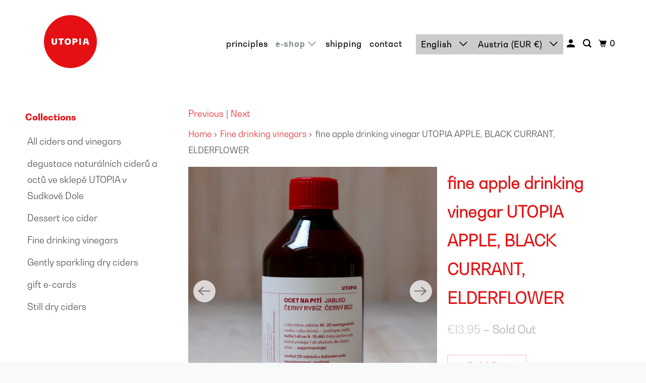

--- FILE ---
content_type: text/html; charset=utf-8
request_url: https://utopia.direct/en-eu/collections/vinegars/products/jablko-cerny-rybiz-cerny-bez-jemny-jablecny-ocet-na-piti-utopia
body_size: 29214
content:
<!DOCTYPE html>
<html class="no-js no-touch" lang="en">
  <head>
  <script>
    window.Store = window.Store || {};
    window.Store.id = 52777517254;
  </script>
    <meta charset="utf-8">
    <meta http-equiv="cleartype" content="on">
    <meta name="robots" content="index,follow">
    
    <title>fine apple drinking vinegar UTOPIA APPLE, BLACK CURRANT, ELDERFLOWER</title>
    
      <meta name="description" content="UTOPIA fine vinegar without added sulphites is spontaneously fermented by local cultures in 225 liter cider oak cask for the first 12 months. For the next 5+ months, the original slow Orleans fermentation method in vinegar oak casks gives birth to delicate, complex vinegar suitable for drinking. (Production of conventi"/>
    
    

<meta name="author" content="UTOPIA">
<meta property="og:url" content="https://utopia.direct/en-eu/products/jablko-cerny-rybiz-cerny-bez-jemny-jablecny-ocet-na-piti-utopia">
<meta property="og:site_name" content="UTOPIA">




  <meta property="og:type" content="product">
  <meta property="og:title" content="fine apple drinking vinegar UTOPIA APPLE, BLACK CURRANT, ELDERFLOWER">
  
    
      <meta property="og:image" content="https://utopia.direct/cdn/shop/products/cc_600x.jpg?v=1651486914">
      <meta property="og:image:secure_url" content="https://utopia.direct/cdn/shop/products/cc_600x.jpg?v=1651486914">
      <meta property="og:image:width" content="2384">
      <meta property="og:image:height" content="2384">
      <meta property="og:image:alt" content="fine apple drinking vinegar UTOPIA APPLE, BLACK CURRANT, ELDERFLOWER">
      
    
      <meta property="og:image" content="https://utopia.direct/cdn/shop/products/DSC6809_3394aad7-90af-4cd1-8f25-9cbdaf9ddb96_600x.jpg?v=1651486914">
      <meta property="og:image:secure_url" content="https://utopia.direct/cdn/shop/products/DSC6809_3394aad7-90af-4cd1-8f25-9cbdaf9ddb96_600x.jpg?v=1651486914">
      <meta property="og:image:width" content="4016">
      <meta property="og:image:height" content="4016">
      <meta property="og:image:alt" content="fine apple drinking vinegar UTOPIA APPLE, BLACK CURRANT, ELDERFLOWER">
      
    
      <meta property="og:image" content="https://utopia.direct/cdn/shop/products/IMG_5660_f27e85ed-3d21-4b37-9230-d186255625fc_600x.jpg?v=1651486914">
      <meta property="og:image:secure_url" content="https://utopia.direct/cdn/shop/products/IMG_5660_f27e85ed-3d21-4b37-9230-d186255625fc_600x.jpg?v=1651486914">
      <meta property="og:image:width" content="1024">
      <meta property="og:image:height" content="1025">
      <meta property="og:image:alt" content="fine apple drinking vinegar UTOPIA APPLE, BLACK CURRANT, ELDERFLOWER">
      
    
  
  <meta property="product:price:amount" content="13,95">
  <meta property="product:price:currency" content="EUR">



  <meta property="og:description" content="UTOPIA fine vinegar without added sulphites is spontaneously fermented by local cultures in 225 liter cider oak cask for the first 12 months. For the next 5+ months, the original slow Orleans fermentation method in vinegar oak casks gives birth to delicate, complex vinegar suitable for drinking. (Production of conventi">




<meta name="twitter:card" content="summary">

  <meta name="twitter:title" content="fine apple drinking vinegar UTOPIA APPLE, BLACK CURRANT, ELDERFLOWER">
  <meta name="twitter:description" content="UTOPIA fine vinegar without added sulphites is spontaneously fermented by local cultures in 225 liter cider oak cask for the first 12 months. For the next 5+ months, the original slow Orleans fermentation method in vinegar oak casks gives birth to delicate, complex vinegar suitable for drinking. (Production of conventional vinegars takes only a few days). Subsequent maceration of black currant (fruit, leaves and wood) and elderflower flowers in this limited batch create additional fantastic layers of flavors and aromas. you can make 10-20 avant-garde soft or alcoholic drinks from this bottle shake - pour - dilute 1 part to 5-10 parts of (sparkling) water, feel free to add 1 part alcohol according to your own taste excellent in alcoholic and non-alcoholic cocktails, smoothies, switches, shrubs, fresh juices, salads, soups, sauces and hot drinks experiment with UTOPIA vinegars both&amp;nbsp;in the&amp;nbsp;glass">
  <meta name="twitter:image:width" content="240">
  <meta name="twitter:image:height" content="240">
  <meta name="twitter:image" content="https://utopia.direct/cdn/shop/products/cc_240x.jpg?v=1651486914">
  <meta name="twitter:image:alt" content="fine apple drinking vinegar UTOPIA APPLE, BLACK CURRANT, ELDERFLOWER">


    
      <link rel="prev" href="/en-eu/collections/vinegars/products/sladky-jemny-jablecny-ocet-na-piti-utopia-jablko-trnka-aronie-douglaska">
    
    
      <link rel="next" href="/en-eu/collections/vinegars/products/sladky-jemny-jablecny-ocet-na-piti-utopia-jablko-maliny-materidouska">
    
    <!-- Mobile Specific Metas -->
    <meta name="HandheldFriendly" content="True">
    <meta name="MobileOptimized" content="320">
    <meta name="viewport" content="width=device-width,initial-scale=1">
    <meta name="theme-color" content="#ffffff">
    <!-- Preconnect Domains -->
    <link rel="preconnect" href="https://cdn.shopify.com" crossorigin>
    <link rel="preconnect" href="https://fonts.shopify.com" crossorigin>
    <link rel="preconnect" href="https://monorail-edge.shopifysvc.com">
    <!-- Preload Assets -->
    <link rel="preload" href="//utopia.direct/cdn/shop/t/11/assets/vendors.js?v=105148450034842595471654272581" as="script">
    <link rel="preload" href="//utopia.direct/cdn/shop/t/11/assets/mmenu-styles.scss?v=106496102027375579581654272575" as="style">
    <link rel="preload" href="//utopia.direct/cdn/shop/t/11/assets/fancybox.css?v=30466120580444283401654272572" as="style">
    <link rel="preload" href="//utopia.direct/cdn/shop/t/11/assets/styles.css?v=68760261754018914031759332779" as="style">
    <link rel="preload" href="//utopia.direct/cdn/shop/t/11/assets/app.js?v=127253292576408032571670106917" as="script">
    <!-- Stylesheet for mmenu plugin -->
    <link href="//utopia.direct/cdn/shop/t/11/assets/mmenu-styles.scss?v=106496102027375579581654272575" rel="stylesheet" type="text/css" media="all" />
    <!-- Stylesheet for Fancybox library -->
    <link href="//utopia.direct/cdn/shop/t/11/assets/fancybox.css?v=30466120580444283401654272572" rel="stylesheet" type="text/css" media="all" />
    <!-- Stylesheets for Parallax -->
    <link href="//utopia.direct/cdn/shop/t/11/assets/styles.css?v=68760261754018914031759332779" rel="stylesheet" type="text/css" media="all" />
    
      <link rel="shortcut icon" type="image/x-icon" href="//utopia.direct/cdn/shop/files/UTOPIA_2021_logotype_2ed753b7-c328-429c-9883-88bb73d13754_180x180.png?v=1630574347">
      <link rel="apple-touch-icon" href="//utopia.direct/cdn/shop/files/UTOPIA_2021_logotype_2ed753b7-c328-429c-9883-88bb73d13754_180x180.png?v=1630574347"/>
      <link rel="apple-touch-icon" sizes="72x72" href="//utopia.direct/cdn/shop/files/UTOPIA_2021_logotype_2ed753b7-c328-429c-9883-88bb73d13754_72x72.png?v=1630574347"/>
      <link rel="apple-touch-icon" sizes="114x114" href="//utopia.direct/cdn/shop/files/UTOPIA_2021_logotype_2ed753b7-c328-429c-9883-88bb73d13754_114x114.png?v=1630574347"/>
      <link rel="apple-touch-icon" sizes="180x180" href="//utopia.direct/cdn/shop/files/UTOPIA_2021_logotype_2ed753b7-c328-429c-9883-88bb73d13754_180x180.png?v=1630574347"/>
      <link rel="apple-touch-icon" sizes="228x228" href="//utopia.direct/cdn/shop/files/UTOPIA_2021_logotype_2ed753b7-c328-429c-9883-88bb73d13754_228x228.png?v=1630574347"/>
    
    <link rel="canonical" href="https://utopia.direct/en-eu/products/jablko-cerny-rybiz-cerny-bez-jemny-jablecny-ocet-na-piti-utopia"/>
    <script>
      document.documentElement.className=document.documentElement.className.replace(/\bno-js\b/,'js');
      if(window.Shopify&&window.Shopify.designMode)document.documentElement.className+=' in-theme-editor';
      if(('ontouchstart' in window)||window.DocumentTouch&&document instanceof DocumentTouch)document.documentElement.className=document.documentElement.className.replace(/\bno-touch\b/,'has-touch');
    </script>
    
    
    
    <script>
      window.PXUTheme = window.PXUTheme || {};
      window.PXUTheme.version = '5.2.0';
      window.PXUTheme.name = 'Parallax';
    </script>
    
    <script>
      
window.PXUTheme = window.PXUTheme || {};


window.PXUTheme.theme_settings = {};
window.PXUTheme.theme_settings.current_locale = "en";
window.PXUTheme.theme_settings.shop_url = "https://utopia.direct";
window.PXUTheme.theme_settings.cart_url = "/en-eu/cart";


window.PXUTheme.theme_settings.newsletter_popup = true;
window.PXUTheme.theme_settings.newsletter_popup_days = "14";
window.PXUTheme.theme_settings.newsletter_popup_mobile = false;
window.PXUTheme.theme_settings.newsletter_popup_seconds = 28;
window.PXUTheme.theme_settings.newsletter_popup_max_width = 400;


window.PXUTheme.theme_settings.search_option = "product";
window.PXUTheme.theme_settings.search_items_to_display = 5;
window.PXUTheme.theme_settings.enable_autocomplete = true;
window.PXUTheme.theme_settings.mobile_search_location = "mobile-menu";


window.PXUTheme.theme_settings.product_form_style = "swatches";
window.PXUTheme.theme_settings.display_inventory_left = false;
window.PXUTheme.theme_settings.inventory_threshold = 10;
window.PXUTheme.theme_settings.limit_quantity = false;
window.PXUTheme.theme_settings.free_price_text = "Free";


window.PXUTheme.theme_settings.collection_secondary_image = true;
window.PXUTheme.theme_settings.collection_swatches = true;


window.PXUTheme.theme_settings.display_special_instructions = true;
window.PXUTheme.theme_settings.display_tos_checkbox = false;
window.PXUTheme.theme_settings.tos_richtext = "\u003cp\u003eI Agree with the Terms \u0026 Conditions\u003c\/p\u003e";
window.PXUTheme.theme_settings.cart_action = "ajax";


window.PXUTheme.theme_settings.header_background = false;


window.PXUTheme.currency = {};


window.PXUTheme.currency.shop_currency = "CZK";
window.PXUTheme.currency.default_currency = "USD";
window.PXUTheme.currency.display_format = "money_format";
window.PXUTheme.currency.money_format = "€{{amount_with_comma_separator}}";
window.PXUTheme.currency.money_format_no_currency = "€{{amount_with_comma_separator}}";
window.PXUTheme.currency.money_format_currency = "€{{amount_with_comma_separator}} EUR";
window.PXUTheme.currency.native_multi_currency = true;
window.PXUTheme.currency.shipping_calculator = false;
window.PXUTheme.currency.iso_code = "EUR";
window.PXUTheme.currency.symbol = "€";


window.PXUTheme.translation = {};


window.PXUTheme.translation.search = "Search";
window.PXUTheme.translation.all_results = "View all results";
window.PXUTheme.translation.no_results = "No results found.";


window.PXUTheme.translation.agree_to_terms_warning = "You must agree with the terms and conditions to checkout.";
window.PXUTheme.translation.cart_discount = "Discount";
window.PXUTheme.translation.edit_cart = "View Cart";
window.PXUTheme.translation.add_to_cart_success = "Translation missing: en.layout.general.add_to_cart_success";
window.PXUTheme.translation.agree_to_terms_html = "Translation missing: en.cart.general.agree_to_terms_html";
window.PXUTheme.translation.checkout = "Checkout";
window.PXUTheme.translation.or = "Translation missing: en.layout.general.or";
window.PXUTheme.translation.continue_shopping = "Continue";
window.PXUTheme.translation.empty_cart = "Your Cart is Empty";
window.PXUTheme.translation.subtotal = "Subtotal";
window.PXUTheme.translation.cart_notes = "Order Notes";
window.PXUTheme.translation.no_shipping_destination = "We do not ship to this destination.";
window.PXUTheme.translation.additional_rate = "There is one shipping rate available for";
window.PXUTheme.translation.additional_rate_at = "at";
window.PXUTheme.translation.additional_rates_part_1 = "There are";
window.PXUTheme.translation.additional_rates_part_2 = "shipping rates available for";
window.PXUTheme.translation.additional_rates_part_3 = "starting at";


window.PXUTheme.translation.product_add_to_cart_success = "Added";
window.PXUTheme.translation.product_add_to_cart = "Add to cart";
window.PXUTheme.translation.product_notify_form_email = "Email address";
window.PXUTheme.translation.product_notify_form_send = "Send";
window.PXUTheme.translation.items_left_count_one = "item left";
window.PXUTheme.translation.items_left_count_other = "items left";
window.PXUTheme.translation.product_sold_out = "Sold Out";
window.PXUTheme.translation.product_from = "from";
window.PXUTheme.translation.product_unavailable = "Unavailable";
window.PXUTheme.translation.product_notify_form_success = "Thanks! We will notify you when this product becomes available!";



window.PXUTheme.routes = window.PXUTheme.routes || {};
window.PXUTheme.routes.root_url = "/en-eu";
window.PXUTheme.routes.cart_url = "/en-eu/cart";
window.PXUTheme.routes.search_url = "/en-eu/search";
window.PXUTheme.routes.product_recommendations_url = "/en-eu/recommendations/products";


window.PXUTheme.media_queries = {};
window.PXUTheme.media_queries.small = window.matchMedia( "(max-width: 480px)" );
window.PXUTheme.media_queries.medium = window.matchMedia( "(max-width: 798px)" );
window.PXUTheme.media_queries.large = window.matchMedia( "(min-width: 799px)" );
window.PXUTheme.media_queries.larger = window.matchMedia( "(min-width: 960px)" );
window.PXUTheme.media_queries.xlarge = window.matchMedia( "(min-width: 1200px)" );
window.PXUTheme.media_queries.ie10 = window.matchMedia( "all and (-ms-high-contrast: none), (-ms-high-contrast: active)" );
window.PXUTheme.media_queries.tablet = window.matchMedia( "only screen and (min-width: 768px) and (max-width: 1024px)" );


window.PXUTheme.device = {};
window.PXUTheme.device.hasTouch = window.matchMedia("(any-pointer: coarse)");
window.PXUTheme.device.hasMouse = window.matchMedia("(any-pointer: fine)");
    </script>
    <script src="//utopia.direct/cdn/shop/t/11/assets/vendors.js?v=105148450034842595471654272581" defer></script>
    <script src="//utopia.direct/cdn/shop/t/11/assets/app.js?v=127253292576408032571670106917" defer></script>
    <script>window.performance && window.performance.mark && window.performance.mark('shopify.content_for_header.start');</script><meta name="google-site-verification" content="dgM1VduNYEkYVp7dF7I31uiatQEgZwCaMWNXU_XN72M">
<meta name="facebook-domain-verification" content="uz7xy9mz92kbize5sxbwsvuor70w6l">
<meta name="facebook-domain-verification" content="5ofldrceuyns8lo1b0w1yvjglscpiq">
<meta id="shopify-digital-wallet" name="shopify-digital-wallet" content="/52777517254/digital_wallets/dialog">
<meta name="shopify-checkout-api-token" content="b237875ffbfb29a42cce3ae825068350">
<meta id="in-context-paypal-metadata" data-shop-id="52777517254" data-venmo-supported="false" data-environment="production" data-locale="en_US" data-paypal-v4="true" data-currency="EUR">
<link rel="alternate" hreflang="x-default" href="https://utopia.direct/products/jablko-cerny-rybiz-cerny-bez-jemny-jablecny-ocet-na-piti-utopia">
<link rel="alternate" hreflang="cs" href="https://utopia.direct/products/jablko-cerny-rybiz-cerny-bez-jemny-jablecny-ocet-na-piti-utopia">
<link rel="alternate" hreflang="en" href="https://utopia.direct/en/products/jablko-cerny-rybiz-cerny-bez-jemny-jablecny-ocet-na-piti-utopia">
<link rel="alternate" hreflang="en-AT" href="https://utopia.direct/en-eu/products/jablko-cerny-rybiz-cerny-bez-jemny-jablecny-ocet-na-piti-utopia">
<link rel="alternate" hreflang="cs-AT" href="https://utopia.direct/cs-eu/products/jablko-cerny-rybiz-cerny-bez-jemny-jablecny-ocet-na-piti-utopia">
<link rel="alternate" hreflang="en-BE" href="https://utopia.direct/en-eu/products/jablko-cerny-rybiz-cerny-bez-jemny-jablecny-ocet-na-piti-utopia">
<link rel="alternate" hreflang="cs-BE" href="https://utopia.direct/cs-eu/products/jablko-cerny-rybiz-cerny-bez-jemny-jablecny-ocet-na-piti-utopia">
<link rel="alternate" hreflang="en-CH" href="https://utopia.direct/en-eu/products/jablko-cerny-rybiz-cerny-bez-jemny-jablecny-ocet-na-piti-utopia">
<link rel="alternate" hreflang="cs-CH" href="https://utopia.direct/cs-eu/products/jablko-cerny-rybiz-cerny-bez-jemny-jablecny-ocet-na-piti-utopia">
<link rel="alternate" hreflang="en-EE" href="https://utopia.direct/en-eu/products/jablko-cerny-rybiz-cerny-bez-jemny-jablecny-ocet-na-piti-utopia">
<link rel="alternate" hreflang="cs-EE" href="https://utopia.direct/cs-eu/products/jablko-cerny-rybiz-cerny-bez-jemny-jablecny-ocet-na-piti-utopia">
<link rel="alternate" hreflang="en-ES" href="https://utopia.direct/en-eu/products/jablko-cerny-rybiz-cerny-bez-jemny-jablecny-ocet-na-piti-utopia">
<link rel="alternate" hreflang="cs-ES" href="https://utopia.direct/cs-eu/products/jablko-cerny-rybiz-cerny-bez-jemny-jablecny-ocet-na-piti-utopia">
<link rel="alternate" hreflang="en-FR" href="https://utopia.direct/en-eu/products/jablko-cerny-rybiz-cerny-bez-jemny-jablecny-ocet-na-piti-utopia">
<link rel="alternate" hreflang="cs-FR" href="https://utopia.direct/cs-eu/products/jablko-cerny-rybiz-cerny-bez-jemny-jablecny-ocet-na-piti-utopia">
<link rel="alternate" hreflang="en-HR" href="https://utopia.direct/en-eu/products/jablko-cerny-rybiz-cerny-bez-jemny-jablecny-ocet-na-piti-utopia">
<link rel="alternate" hreflang="cs-HR" href="https://utopia.direct/cs-eu/products/jablko-cerny-rybiz-cerny-bez-jemny-jablecny-ocet-na-piti-utopia">
<link rel="alternate" hreflang="en-HU" href="https://utopia.direct/en-eu/products/jablko-cerny-rybiz-cerny-bez-jemny-jablecny-ocet-na-piti-utopia">
<link rel="alternate" hreflang="cs-HU" href="https://utopia.direct/cs-eu/products/jablko-cerny-rybiz-cerny-bez-jemny-jablecny-ocet-na-piti-utopia">
<link rel="alternate" hreflang="en-IE" href="https://utopia.direct/en-eu/products/jablko-cerny-rybiz-cerny-bez-jemny-jablecny-ocet-na-piti-utopia">
<link rel="alternate" hreflang="cs-IE" href="https://utopia.direct/cs-eu/products/jablko-cerny-rybiz-cerny-bez-jemny-jablecny-ocet-na-piti-utopia">
<link rel="alternate" hreflang="en-IT" href="https://utopia.direct/en-eu/products/jablko-cerny-rybiz-cerny-bez-jemny-jablecny-ocet-na-piti-utopia">
<link rel="alternate" hreflang="cs-IT" href="https://utopia.direct/cs-eu/products/jablko-cerny-rybiz-cerny-bez-jemny-jablecny-ocet-na-piti-utopia">
<link rel="alternate" hreflang="en-LI" href="https://utopia.direct/en-eu/products/jablko-cerny-rybiz-cerny-bez-jemny-jablecny-ocet-na-piti-utopia">
<link rel="alternate" hreflang="cs-LI" href="https://utopia.direct/cs-eu/products/jablko-cerny-rybiz-cerny-bez-jemny-jablecny-ocet-na-piti-utopia">
<link rel="alternate" hreflang="en-LT" href="https://utopia.direct/en-eu/products/jablko-cerny-rybiz-cerny-bez-jemny-jablecny-ocet-na-piti-utopia">
<link rel="alternate" hreflang="cs-LT" href="https://utopia.direct/cs-eu/products/jablko-cerny-rybiz-cerny-bez-jemny-jablecny-ocet-na-piti-utopia">
<link rel="alternate" hreflang="en-LU" href="https://utopia.direct/en-eu/products/jablko-cerny-rybiz-cerny-bez-jemny-jablecny-ocet-na-piti-utopia">
<link rel="alternate" hreflang="cs-LU" href="https://utopia.direct/cs-eu/products/jablko-cerny-rybiz-cerny-bez-jemny-jablecny-ocet-na-piti-utopia">
<link rel="alternate" hreflang="en-LV" href="https://utopia.direct/en-eu/products/jablko-cerny-rybiz-cerny-bez-jemny-jablecny-ocet-na-piti-utopia">
<link rel="alternate" hreflang="cs-LV" href="https://utopia.direct/cs-eu/products/jablko-cerny-rybiz-cerny-bez-jemny-jablecny-ocet-na-piti-utopia">
<link rel="alternate" hreflang="en-NO" href="https://utopia.direct/en-eu/products/jablko-cerny-rybiz-cerny-bez-jemny-jablecny-ocet-na-piti-utopia">
<link rel="alternate" hreflang="cs-NO" href="https://utopia.direct/cs-eu/products/jablko-cerny-rybiz-cerny-bez-jemny-jablecny-ocet-na-piti-utopia">
<link rel="alternate" hreflang="en-PL" href="https://utopia.direct/en-eu/products/jablko-cerny-rybiz-cerny-bez-jemny-jablecny-ocet-na-piti-utopia">
<link rel="alternate" hreflang="cs-PL" href="https://utopia.direct/cs-eu/products/jablko-cerny-rybiz-cerny-bez-jemny-jablecny-ocet-na-piti-utopia">
<link rel="alternate" hreflang="en-PT" href="https://utopia.direct/en-eu/products/jablko-cerny-rybiz-cerny-bez-jemny-jablecny-ocet-na-piti-utopia">
<link rel="alternate" hreflang="cs-PT" href="https://utopia.direct/cs-eu/products/jablko-cerny-rybiz-cerny-bez-jemny-jablecny-ocet-na-piti-utopia">
<link rel="alternate" hreflang="en-RO" href="https://utopia.direct/en-eu/products/jablko-cerny-rybiz-cerny-bez-jemny-jablecny-ocet-na-piti-utopia">
<link rel="alternate" hreflang="cs-RO" href="https://utopia.direct/cs-eu/products/jablko-cerny-rybiz-cerny-bez-jemny-jablecny-ocet-na-piti-utopia">
<link rel="alternate" hreflang="en-SE" href="https://utopia.direct/en-eu/products/jablko-cerny-rybiz-cerny-bez-jemny-jablecny-ocet-na-piti-utopia">
<link rel="alternate" hreflang="cs-SE" href="https://utopia.direct/cs-eu/products/jablko-cerny-rybiz-cerny-bez-jemny-jablecny-ocet-na-piti-utopia">
<link rel="alternate" hreflang="en-DK" href="https://utopia.direct/en-eu/products/jablko-cerny-rybiz-cerny-bez-jemny-jablecny-ocet-na-piti-utopia">
<link rel="alternate" hreflang="cs-DK" href="https://utopia.direct/cs-eu/products/jablko-cerny-rybiz-cerny-bez-jemny-jablecny-ocet-na-piti-utopia">
<link rel="alternate" hreflang="en-NL" href="https://utopia.direct/en-eu/products/jablko-cerny-rybiz-cerny-bez-jemny-jablecny-ocet-na-piti-utopia">
<link rel="alternate" hreflang="cs-NL" href="https://utopia.direct/cs-eu/products/jablko-cerny-rybiz-cerny-bez-jemny-jablecny-ocet-na-piti-utopia">
<link rel="alternate" hreflang="en-FI" href="https://utopia.direct/en-eu/products/jablko-cerny-rybiz-cerny-bez-jemny-jablecny-ocet-na-piti-utopia">
<link rel="alternate" hreflang="cs-FI" href="https://utopia.direct/cs-eu/products/jablko-cerny-rybiz-cerny-bez-jemny-jablecny-ocet-na-piti-utopia">
<link rel="alternate" hreflang="en-DE" href="https://utopia.direct/en-eu/products/jablko-cerny-rybiz-cerny-bez-jemny-jablecny-ocet-na-piti-utopia">
<link rel="alternate" hreflang="cs-DE" href="https://utopia.direct/cs-eu/products/jablko-cerny-rybiz-cerny-bez-jemny-jablecny-ocet-na-piti-utopia">
<link rel="alternate" hreflang="cs-SK" href="https://utopia.direct/cs-sk/products/jablko-cerny-rybiz-cerny-bez-jemny-jablecny-ocet-na-piti-utopia">
<link rel="alternate" type="application/json+oembed" href="https://utopia.direct/en-eu/products/jablko-cerny-rybiz-cerny-bez-jemny-jablecny-ocet-na-piti-utopia.oembed">
<script async="async" src="/checkouts/internal/preloads.js?locale=en-AT"></script>
<link rel="preconnect" href="https://shop.app" crossorigin="anonymous">
<script async="async" src="https://shop.app/checkouts/internal/preloads.js?locale=en-AT&shop_id=52777517254" crossorigin="anonymous"></script>
<script id="apple-pay-shop-capabilities" type="application/json">{"shopId":52777517254,"countryCode":"CZ","currencyCode":"EUR","merchantCapabilities":["supports3DS"],"merchantId":"gid:\/\/shopify\/Shop\/52777517254","merchantName":"UTOPIA","requiredBillingContactFields":["postalAddress","email","phone"],"requiredShippingContactFields":["postalAddress","email","phone"],"shippingType":"shipping","supportedNetworks":["visa","maestro","masterCard","amex"],"total":{"type":"pending","label":"UTOPIA","amount":"1.00"},"shopifyPaymentsEnabled":true,"supportsSubscriptions":true}</script>
<script id="shopify-features" type="application/json">{"accessToken":"b237875ffbfb29a42cce3ae825068350","betas":["rich-media-storefront-analytics"],"domain":"utopia.direct","predictiveSearch":true,"shopId":52777517254,"locale":"en"}</script>
<script>var Shopify = Shopify || {};
Shopify.shop = "utopiacider.myshopify.com";
Shopify.locale = "en";
Shopify.currency = {"active":"EUR","rate":"0.04191282"};
Shopify.country = "AT";
Shopify.theme = {"name":"Parallax","id":128477987014,"schema_name":"Parallax","schema_version":"5.2.0","theme_store_id":688,"role":"main"};
Shopify.theme.handle = "null";
Shopify.theme.style = {"id":null,"handle":null};
Shopify.cdnHost = "utopia.direct/cdn";
Shopify.routes = Shopify.routes || {};
Shopify.routes.root = "/en-eu/";</script>
<script type="module">!function(o){(o.Shopify=o.Shopify||{}).modules=!0}(window);</script>
<script>!function(o){function n(){var o=[];function n(){o.push(Array.prototype.slice.apply(arguments))}return n.q=o,n}var t=o.Shopify=o.Shopify||{};t.loadFeatures=n(),t.autoloadFeatures=n()}(window);</script>
<script>
  window.ShopifyPay = window.ShopifyPay || {};
  window.ShopifyPay.apiHost = "shop.app\/pay";
  window.ShopifyPay.redirectState = null;
</script>
<script id="shop-js-analytics" type="application/json">{"pageType":"product"}</script>
<script defer="defer" async type="module" src="//utopia.direct/cdn/shopifycloud/shop-js/modules/v2/client.init-shop-cart-sync_BdyHc3Nr.en.esm.js"></script>
<script defer="defer" async type="module" src="//utopia.direct/cdn/shopifycloud/shop-js/modules/v2/chunk.common_Daul8nwZ.esm.js"></script>
<script type="module">
  await import("//utopia.direct/cdn/shopifycloud/shop-js/modules/v2/client.init-shop-cart-sync_BdyHc3Nr.en.esm.js");
await import("//utopia.direct/cdn/shopifycloud/shop-js/modules/v2/chunk.common_Daul8nwZ.esm.js");

  window.Shopify.SignInWithShop?.initShopCartSync?.({"fedCMEnabled":true,"windoidEnabled":true});

</script>
<script>
  window.Shopify = window.Shopify || {};
  if (!window.Shopify.featureAssets) window.Shopify.featureAssets = {};
  window.Shopify.featureAssets['shop-js'] = {"shop-cart-sync":["modules/v2/client.shop-cart-sync_QYOiDySF.en.esm.js","modules/v2/chunk.common_Daul8nwZ.esm.js"],"init-fed-cm":["modules/v2/client.init-fed-cm_DchLp9rc.en.esm.js","modules/v2/chunk.common_Daul8nwZ.esm.js"],"shop-button":["modules/v2/client.shop-button_OV7bAJc5.en.esm.js","modules/v2/chunk.common_Daul8nwZ.esm.js"],"init-windoid":["modules/v2/client.init-windoid_DwxFKQ8e.en.esm.js","modules/v2/chunk.common_Daul8nwZ.esm.js"],"shop-cash-offers":["modules/v2/client.shop-cash-offers_DWtL6Bq3.en.esm.js","modules/v2/chunk.common_Daul8nwZ.esm.js","modules/v2/chunk.modal_CQq8HTM6.esm.js"],"shop-toast-manager":["modules/v2/client.shop-toast-manager_CX9r1SjA.en.esm.js","modules/v2/chunk.common_Daul8nwZ.esm.js"],"init-shop-email-lookup-coordinator":["modules/v2/client.init-shop-email-lookup-coordinator_UhKnw74l.en.esm.js","modules/v2/chunk.common_Daul8nwZ.esm.js"],"pay-button":["modules/v2/client.pay-button_DzxNnLDY.en.esm.js","modules/v2/chunk.common_Daul8nwZ.esm.js"],"avatar":["modules/v2/client.avatar_BTnouDA3.en.esm.js"],"init-shop-cart-sync":["modules/v2/client.init-shop-cart-sync_BdyHc3Nr.en.esm.js","modules/v2/chunk.common_Daul8nwZ.esm.js"],"shop-login-button":["modules/v2/client.shop-login-button_D8B466_1.en.esm.js","modules/v2/chunk.common_Daul8nwZ.esm.js","modules/v2/chunk.modal_CQq8HTM6.esm.js"],"init-customer-accounts-sign-up":["modules/v2/client.init-customer-accounts-sign-up_C8fpPm4i.en.esm.js","modules/v2/client.shop-login-button_D8B466_1.en.esm.js","modules/v2/chunk.common_Daul8nwZ.esm.js","modules/v2/chunk.modal_CQq8HTM6.esm.js"],"init-shop-for-new-customer-accounts":["modules/v2/client.init-shop-for-new-customer-accounts_CVTO0Ztu.en.esm.js","modules/v2/client.shop-login-button_D8B466_1.en.esm.js","modules/v2/chunk.common_Daul8nwZ.esm.js","modules/v2/chunk.modal_CQq8HTM6.esm.js"],"init-customer-accounts":["modules/v2/client.init-customer-accounts_dRgKMfrE.en.esm.js","modules/v2/client.shop-login-button_D8B466_1.en.esm.js","modules/v2/chunk.common_Daul8nwZ.esm.js","modules/v2/chunk.modal_CQq8HTM6.esm.js"],"shop-follow-button":["modules/v2/client.shop-follow-button_CkZpjEct.en.esm.js","modules/v2/chunk.common_Daul8nwZ.esm.js","modules/v2/chunk.modal_CQq8HTM6.esm.js"],"lead-capture":["modules/v2/client.lead-capture_BntHBhfp.en.esm.js","modules/v2/chunk.common_Daul8nwZ.esm.js","modules/v2/chunk.modal_CQq8HTM6.esm.js"],"checkout-modal":["modules/v2/client.checkout-modal_CfxcYbTm.en.esm.js","modules/v2/chunk.common_Daul8nwZ.esm.js","modules/v2/chunk.modal_CQq8HTM6.esm.js"],"shop-login":["modules/v2/client.shop-login_Da4GZ2H6.en.esm.js","modules/v2/chunk.common_Daul8nwZ.esm.js","modules/v2/chunk.modal_CQq8HTM6.esm.js"],"payment-terms":["modules/v2/client.payment-terms_MV4M3zvL.en.esm.js","modules/v2/chunk.common_Daul8nwZ.esm.js","modules/v2/chunk.modal_CQq8HTM6.esm.js"]};
</script>
<script>(function() {
  var isLoaded = false;
  function asyncLoad() {
    if (isLoaded) return;
    isLoaded = true;
    var urls = ["https:\/\/av-northern-apps.com\/js\/agecheckerplus_mG35tH2eGxRu7PQW.js?shop=utopiacider.myshopify.com","\/\/cdn.shopify.com\/proxy\/64947990b99339982bb089aeb37e7aa8fd12a4e2743fe28e754c3f41343568b9\/s.pandect.es\/scripts\/pandectes-core.js?shop=utopiacider.myshopify.com\u0026sp-cache-control=cHVibGljLCBtYXgtYWdlPTkwMA"];
    for (var i = 0; i < urls.length; i++) {
      var s = document.createElement('script');
      s.type = 'text/javascript';
      s.async = true;
      s.src = urls[i];
      var x = document.getElementsByTagName('script')[0];
      x.parentNode.insertBefore(s, x);
    }
  };
  if(window.attachEvent) {
    window.attachEvent('onload', asyncLoad);
  } else {
    window.addEventListener('load', asyncLoad, false);
  }
})();</script>
<script id="__st">var __st={"a":52777517254,"offset":3600,"reqid":"d6ea7968-afc5-49c8-9b59-f317bab0a839-1768938186","pageurl":"utopia.direct\/en-eu\/collections\/vinegars\/products\/jablko-cerny-rybiz-cerny-bez-jemny-jablecny-ocet-na-piti-utopia","u":"be2c40552cb4","p":"product","rtyp":"product","rid":7265342226630};</script>
<script>window.ShopifyPaypalV4VisibilityTracking = true;</script>
<script id="captcha-bootstrap">!function(){'use strict';const t='contact',e='account',n='new_comment',o=[[t,t],['blogs',n],['comments',n],[t,'customer']],c=[[e,'customer_login'],[e,'guest_login'],[e,'recover_customer_password'],[e,'create_customer']],r=t=>t.map((([t,e])=>`form[action*='/${t}']:not([data-nocaptcha='true']) input[name='form_type'][value='${e}']`)).join(','),a=t=>()=>t?[...document.querySelectorAll(t)].map((t=>t.form)):[];function s(){const t=[...o],e=r(t);return a(e)}const i='password',u='form_key',d=['recaptcha-v3-token','g-recaptcha-response','h-captcha-response',i],f=()=>{try{return window.sessionStorage}catch{return}},m='__shopify_v',_=t=>t.elements[u];function p(t,e,n=!1){try{const o=window.sessionStorage,c=JSON.parse(o.getItem(e)),{data:r}=function(t){const{data:e,action:n}=t;return t[m]||n?{data:e,action:n}:{data:t,action:n}}(c);for(const[e,n]of Object.entries(r))t.elements[e]&&(t.elements[e].value=n);n&&o.removeItem(e)}catch(o){console.error('form repopulation failed',{error:o})}}const l='form_type',E='cptcha';function T(t){t.dataset[E]=!0}const w=window,h=w.document,L='Shopify',v='ce_forms',y='captcha';let A=!1;((t,e)=>{const n=(g='f06e6c50-85a8-45c8-87d0-21a2b65856fe',I='https://cdn.shopify.com/shopifycloud/storefront-forms-hcaptcha/ce_storefront_forms_captcha_hcaptcha.v1.5.2.iife.js',D={infoText:'Protected by hCaptcha',privacyText:'Privacy',termsText:'Terms'},(t,e,n)=>{const o=w[L][v],c=o.bindForm;if(c)return c(t,g,e,D).then(n);var r;o.q.push([[t,g,e,D],n]),r=I,A||(h.body.append(Object.assign(h.createElement('script'),{id:'captcha-provider',async:!0,src:r})),A=!0)});var g,I,D;w[L]=w[L]||{},w[L][v]=w[L][v]||{},w[L][v].q=[],w[L][y]=w[L][y]||{},w[L][y].protect=function(t,e){n(t,void 0,e),T(t)},Object.freeze(w[L][y]),function(t,e,n,w,h,L){const[v,y,A,g]=function(t,e,n){const i=e?o:[],u=t?c:[],d=[...i,...u],f=r(d),m=r(i),_=r(d.filter((([t,e])=>n.includes(e))));return[a(f),a(m),a(_),s()]}(w,h,L),I=t=>{const e=t.target;return e instanceof HTMLFormElement?e:e&&e.form},D=t=>v().includes(t);t.addEventListener('submit',(t=>{const e=I(t);if(!e)return;const n=D(e)&&!e.dataset.hcaptchaBound&&!e.dataset.recaptchaBound,o=_(e),c=g().includes(e)&&(!o||!o.value);(n||c)&&t.preventDefault(),c&&!n&&(function(t){try{if(!f())return;!function(t){const e=f();if(!e)return;const n=_(t);if(!n)return;const o=n.value;o&&e.removeItem(o)}(t);const e=Array.from(Array(32),(()=>Math.random().toString(36)[2])).join('');!function(t,e){_(t)||t.append(Object.assign(document.createElement('input'),{type:'hidden',name:u})),t.elements[u].value=e}(t,e),function(t,e){const n=f();if(!n)return;const o=[...t.querySelectorAll(`input[type='${i}']`)].map((({name:t})=>t)),c=[...d,...o],r={};for(const[a,s]of new FormData(t).entries())c.includes(a)||(r[a]=s);n.setItem(e,JSON.stringify({[m]:1,action:t.action,data:r}))}(t,e)}catch(e){console.error('failed to persist form',e)}}(e),e.submit())}));const S=(t,e)=>{t&&!t.dataset[E]&&(n(t,e.some((e=>e===t))),T(t))};for(const o of['focusin','change'])t.addEventListener(o,(t=>{const e=I(t);D(e)&&S(e,y())}));const B=e.get('form_key'),M=e.get(l),P=B&&M;t.addEventListener('DOMContentLoaded',(()=>{const t=y();if(P)for(const e of t)e.elements[l].value===M&&p(e,B);[...new Set([...A(),...v().filter((t=>'true'===t.dataset.shopifyCaptcha))])].forEach((e=>S(e,t)))}))}(h,new URLSearchParams(w.location.search),n,t,e,['guest_login'])})(!0,!0)}();</script>
<script integrity="sha256-4kQ18oKyAcykRKYeNunJcIwy7WH5gtpwJnB7kiuLZ1E=" data-source-attribution="shopify.loadfeatures" defer="defer" src="//utopia.direct/cdn/shopifycloud/storefront/assets/storefront/load_feature-a0a9edcb.js" crossorigin="anonymous"></script>
<script crossorigin="anonymous" defer="defer" src="//utopia.direct/cdn/shopifycloud/storefront/assets/shopify_pay/storefront-65b4c6d7.js?v=20250812"></script>
<script data-source-attribution="shopify.dynamic_checkout.dynamic.init">var Shopify=Shopify||{};Shopify.PaymentButton=Shopify.PaymentButton||{isStorefrontPortableWallets:!0,init:function(){window.Shopify.PaymentButton.init=function(){};var t=document.createElement("script");t.src="https://utopia.direct/cdn/shopifycloud/portable-wallets/latest/portable-wallets.en.js",t.type="module",document.head.appendChild(t)}};
</script>
<script data-source-attribution="shopify.dynamic_checkout.buyer_consent">
  function portableWalletsHideBuyerConsent(e){var t=document.getElementById("shopify-buyer-consent"),n=document.getElementById("shopify-subscription-policy-button");t&&n&&(t.classList.add("hidden"),t.setAttribute("aria-hidden","true"),n.removeEventListener("click",e))}function portableWalletsShowBuyerConsent(e){var t=document.getElementById("shopify-buyer-consent"),n=document.getElementById("shopify-subscription-policy-button");t&&n&&(t.classList.remove("hidden"),t.removeAttribute("aria-hidden"),n.addEventListener("click",e))}window.Shopify?.PaymentButton&&(window.Shopify.PaymentButton.hideBuyerConsent=portableWalletsHideBuyerConsent,window.Shopify.PaymentButton.showBuyerConsent=portableWalletsShowBuyerConsent);
</script>
<script>
  function portableWalletsCleanup(e){e&&e.src&&console.error("Failed to load portable wallets script "+e.src);var t=document.querySelectorAll("shopify-accelerated-checkout .shopify-payment-button__skeleton, shopify-accelerated-checkout-cart .wallet-cart-button__skeleton"),e=document.getElementById("shopify-buyer-consent");for(let e=0;e<t.length;e++)t[e].remove();e&&e.remove()}function portableWalletsNotLoadedAsModule(e){e instanceof ErrorEvent&&"string"==typeof e.message&&e.message.includes("import.meta")&&"string"==typeof e.filename&&e.filename.includes("portable-wallets")&&(window.removeEventListener("error",portableWalletsNotLoadedAsModule),window.Shopify.PaymentButton.failedToLoad=e,"loading"===document.readyState?document.addEventListener("DOMContentLoaded",window.Shopify.PaymentButton.init):window.Shopify.PaymentButton.init())}window.addEventListener("error",portableWalletsNotLoadedAsModule);
</script>

<script type="module" src="https://utopia.direct/cdn/shopifycloud/portable-wallets/latest/portable-wallets.en.js" onError="portableWalletsCleanup(this)" crossorigin="anonymous"></script>
<script nomodule>
  document.addEventListener("DOMContentLoaded", portableWalletsCleanup);
</script>

<link id="shopify-accelerated-checkout-styles" rel="stylesheet" media="screen" href="https://utopia.direct/cdn/shopifycloud/portable-wallets/latest/accelerated-checkout-backwards-compat.css" crossorigin="anonymous">
<style id="shopify-accelerated-checkout-cart">
        #shopify-buyer-consent {
  margin-top: 1em;
  display: inline-block;
  width: 100%;
}

#shopify-buyer-consent.hidden {
  display: none;
}

#shopify-subscription-policy-button {
  background: none;
  border: none;
  padding: 0;
  text-decoration: underline;
  font-size: inherit;
  cursor: pointer;
}

#shopify-subscription-policy-button::before {
  box-shadow: none;
}

      </style>

<script>window.performance && window.performance.mark && window.performance.mark('shopify.content_for_header.end');</script>
    <noscript>
      <style>
        .slides > li:first-child { display: block; }
        .image__fallback {
          width: 100vw;
          display: block !important;
          max-width: 100vw !important;
          margin-bottom: 0;
        }
        .no-js-only {
          display: inherit !important;
        }
        .icon-cart.cart-button {
          display: none;
        }
        .lazyload,
        .cart_page_image img {
          opacity: 1;
          -webkit-filter: blur(0);
          filter: blur(0);
        }
        .image-element__wrap {
          display: none;
        }
        .banner__text .container {
          background-color: transparent;
        }
        .animate_right,
        .animate_left,
        .animate_up,
        .animate_down {
          opacity: 1;
        }
        .flexslider .slides>li {
          display: block;
        }
        .product_section .product_form {
          opacity: 1;
        }
        .multi_select,
        form .select {
          display: block !important;
        }
        .swatch-options {
          display: none;
        }
        .parallax__wrap .banner__text {
          position: absolute;
          margin-left: auto;
          margin-right: auto;
          left: 0;
          right: 0;
          bottom: 0;
          top: 0;
          display: -webkit-box;
          display: -ms-flexbox;
          display: flex;
          -webkit-box-align: center;
          -ms-flex-align: center;
          align-items: center;
          -webkit-box-pack: center;
          -ms-flex-pack: center;
          justify-content: center;
        }
        .parallax__wrap .image__fallback {
          max-height: 1000px;
          -o-object-fit: cover;
          object-fit: cover;
        }
      </style>
    </noscript>
  
<!-- Hotjar Tracking Code for https://utopia.direct -->
<script>
    (function(h,o,t,j,a,r){
        h.hj=h.hj||function(){(h.hj.q=h.hj.q||[]).push(arguments)};
        h._hjSettings={hjid:2196245,hjsv:6};
        a=o.getElementsByTagName('head')[0];
        r=o.createElement('script');r.async=1;
        r.src=t+h._hjSettings.hjid+j+h._hjSettings.hjsv;
        a.appendChild(r);
    })(window,document,'https://static.hotjar.com/c/hotjar-','.js?sv=');
</script>
 <!-- Google Webmaster Tools Site Verification -->
<meta name="google-site-verification" content="uSYM1nGc6fAdKhb-VHZD5JYGnP542fDAleJQNLwVOYs" />


<!-- BEGIN app block: shopify://apps/pandectes-gdpr/blocks/banner/58c0baa2-6cc1-480c-9ea6-38d6d559556a -->
  
    
      <!-- TCF is active, scripts are loaded above -->
      
      <script>
        
        window.addEventListener('DOMContentLoaded', function(){
          const script = document.createElement('script');
          
            script.src = "https://cdn.shopify.com/extensions/019bdc07-7fb4-70c4-ad72-a3837152bf63/gdpr-238/assets/pandectes-core.js";
          
          script.defer = true;
          document.body.appendChild(script);
        })
      </script>
    
  


<!-- END app block --><!-- BEGIN app block: shopify://apps/minmaxify-order-limits/blocks/app-embed-block/3acfba32-89f3-4377-ae20-cbb9abc48475 --><script type="text/javascript" src="https://limits.minmaxify.com/utopiacider.myshopify.com?v=139b&r=20251229181404"></script>

<!-- END app block --><!-- BEGIN app block: shopify://apps/fontify/blocks/app-embed/334490e2-2153-4a2e-a452-e90bdeffa3cc --><link rel="preconnect" href="https://cdn.nitroapps.co" crossorigin=""><!-- app metafields --><style type="text/css" id="nitro-fontify" >
				 
		 
					@font-face {
				font-family: 'Bw Gradual ExtraBold';
				src: url(https://cdn.shopify.com/s/files/1/2800/8456/t/6/assets/utopiacider-bw-gradual-extrabold.woff?v=1626508674);
			}
			h1,h2,h3,h4,h5,h6 {
				font-family: 'Bw Gradual ExtraBold' !important;
				
				/** 3 **/
			}
		 
		
					 
		 
					@font-face {
				font-family: 'Bw Gradual Light';
				src: url(https://cdn.shopify.com/s/files/1/2800/8456/t/6/assets/utopiacider-bw-gradual-light.woff?v=1626508810);
			}
			p,blockquote,li,a,div ,span ,option ,select ,label ,input ,button {
				font-family: 'Bw Gradual Light' !important;
				
				/** 3 **/
			}
		 
		
	</style>
<script>
    console.log(null);
    console.log(null);
  </script><script
  type="text/javascript"
  id="fontify-scripts"
>
  
  (function () {
    // Prevent duplicate execution
    if (window.fontifyScriptInitialized) {
      return;
    }
    window.fontifyScriptInitialized = true;

    if (window.opener) {
      // Remove existing listener if any before adding new one
      if (window.fontifyMessageListener) {
        window.removeEventListener('message', window.fontifyMessageListener, false);
      }

      function watchClosedWindow() {
        let itv = setInterval(function () {
          if (!window.opener || window.opener.closed) {
            clearInterval(itv);
            window.close();
          }
        }, 1000);
      }

      // Helper function to inject scripts and links from vite-tag content
      function injectScript(encodedContent) {
        

        // Decode HTML entities
        const tempTextarea = document.createElement('textarea');
        tempTextarea.innerHTML = encodedContent;
        const viteContent = tempTextarea.value;

        // Parse HTML content
        const tempDiv = document.createElement('div');
        tempDiv.innerHTML = viteContent;

        // Track duplicates within tempDiv only
        const scriptIds = new Set();
        const scriptSrcs = new Set();
        const linkKeys = new Set();

        // Helper to clone element attributes
        function cloneAttributes(source, target) {
          Array.from(source.attributes).forEach(function(attr) {
            if (attr.name === 'crossorigin') {
              target.crossOrigin = attr.value;
            } else {
              target.setAttribute(attr.name, attr.value);
            }
          });
          if (source.textContent) {
            target.textContent = source.textContent;
          }
        }

        // Inject scripts (filter duplicates within tempDiv)
        tempDiv.querySelectorAll('script').forEach(function(script) {
          const scriptId = script.getAttribute('id');
          const scriptSrc = script.getAttribute('src');

          // Skip if duplicate in tempDiv
          if ((scriptId && scriptIds.has(scriptId)) || (scriptSrc && scriptSrcs.has(scriptSrc))) {
            return;
          }

          // Track script
          if (scriptId) scriptIds.add(scriptId);
          if (scriptSrc) scriptSrcs.add(scriptSrc);

          // Clone and inject
          const newScript = document.createElement('script');
          cloneAttributes(script, newScript);

          document.head.appendChild(newScript);
        });

        // Inject links (filter duplicates within tempDiv)
        tempDiv.querySelectorAll('link').forEach(function(link) {
          const linkHref = link.getAttribute('href');
          const linkRel = link.getAttribute('rel') || '';
          const key = linkHref + '|' + linkRel;

          // Skip if duplicate in tempDiv
          if (linkHref && linkKeys.has(key)) {
            return;
          }

          // Track link
          if (linkHref) linkKeys.add(key);

          // Clone and inject
          const newLink = document.createElement('link');
          cloneAttributes(link, newLink);
          document.head.appendChild(newLink);
        });
      }

      // Function to apply preview font data


      function receiveMessage(event) {
        watchClosedWindow();
        if (event.data.action == 'fontify_ready') {
          console.log('fontify_ready');
          injectScript(`&lt;!-- BEGIN app snippet: vite-tag --&gt;


  &lt;script src=&quot;https://cdn.shopify.com/extensions/019bafe3-77e1-7e6a-87b2-cbeff3e5cd6f/fontify-polaris-11/assets/main-B3V8Mu2P.js&quot; type=&quot;module&quot; crossorigin=&quot;anonymous&quot;&gt;&lt;/script&gt;

&lt;!-- END app snippet --&gt;
  &lt;!-- BEGIN app snippet: vite-tag --&gt;


  &lt;link href=&quot;//cdn.shopify.com/extensions/019bafe3-77e1-7e6a-87b2-cbeff3e5cd6f/fontify-polaris-11/assets/main-GVRB1u2d.css&quot; rel=&quot;stylesheet&quot; type=&quot;text/css&quot; media=&quot;all&quot; /&gt;

&lt;!-- END app snippet --&gt;
`);

        } else if (event.data.action == 'font_audit_ready') {
          injectScript(`&lt;!-- BEGIN app snippet: vite-tag --&gt;


  &lt;script src=&quot;https://cdn.shopify.com/extensions/019bafe3-77e1-7e6a-87b2-cbeff3e5cd6f/fontify-polaris-11/assets/audit-DDeWPAiq.js&quot; type=&quot;module&quot; crossorigin=&quot;anonymous&quot;&gt;&lt;/script&gt;

&lt;!-- END app snippet --&gt;
  &lt;!-- BEGIN app snippet: vite-tag --&gt;


  &lt;link href=&quot;//cdn.shopify.com/extensions/019bafe3-77e1-7e6a-87b2-cbeff3e5cd6f/fontify-polaris-11/assets/audit-CNr6hPle.css&quot; rel=&quot;stylesheet&quot; type=&quot;text/css&quot; media=&quot;all&quot; /&gt;

&lt;!-- END app snippet --&gt;
`);

        } else if (event.data.action == 'preview_font_data') {
          const fontData = event?.data || null;
          window.fontifyPreviewData = fontData;
          injectScript(`&lt;!-- BEGIN app snippet: vite-tag --&gt;


  &lt;script src=&quot;https://cdn.shopify.com/extensions/019bafe3-77e1-7e6a-87b2-cbeff3e5cd6f/fontify-polaris-11/assets/preview-CH6oXAfY.js&quot; type=&quot;module&quot; crossorigin=&quot;anonymous&quot;&gt;&lt;/script&gt;

&lt;!-- END app snippet --&gt;
`);
        }
      }

      // Store reference to listener for cleanup
      window.fontifyMessageListener = receiveMessage;
      window.addEventListener('message', receiveMessage, false);

      // Send init message when window is opened from opener
      if (window.opener) {
        window.opener.postMessage({ action: `${window.name}_init`, data: JSON.parse(JSON.stringify({})) }, '*');
      }
    }
  })();
</script>


<!-- END app block --><link href="https://monorail-edge.shopifysvc.com" rel="dns-prefetch">
<script>(function(){if ("sendBeacon" in navigator && "performance" in window) {try {var session_token_from_headers = performance.getEntriesByType('navigation')[0].serverTiming.find(x => x.name == '_s').description;} catch {var session_token_from_headers = undefined;}var session_cookie_matches = document.cookie.match(/_shopify_s=([^;]*)/);var session_token_from_cookie = session_cookie_matches && session_cookie_matches.length === 2 ? session_cookie_matches[1] : "";var session_token = session_token_from_headers || session_token_from_cookie || "";function handle_abandonment_event(e) {var entries = performance.getEntries().filter(function(entry) {return /monorail-edge.shopifysvc.com/.test(entry.name);});if (!window.abandonment_tracked && entries.length === 0) {window.abandonment_tracked = true;var currentMs = Date.now();var navigation_start = performance.timing.navigationStart;var payload = {shop_id: 52777517254,url: window.location.href,navigation_start,duration: currentMs - navigation_start,session_token,page_type: "product"};window.navigator.sendBeacon("https://monorail-edge.shopifysvc.com/v1/produce", JSON.stringify({schema_id: "online_store_buyer_site_abandonment/1.1",payload: payload,metadata: {event_created_at_ms: currentMs,event_sent_at_ms: currentMs}}));}}window.addEventListener('pagehide', handle_abandonment_event);}}());</script>
<script id="web-pixels-manager-setup">(function e(e,d,r,n,o){if(void 0===o&&(o={}),!Boolean(null===(a=null===(i=window.Shopify)||void 0===i?void 0:i.analytics)||void 0===a?void 0:a.replayQueue)){var i,a;window.Shopify=window.Shopify||{};var t=window.Shopify;t.analytics=t.analytics||{};var s=t.analytics;s.replayQueue=[],s.publish=function(e,d,r){return s.replayQueue.push([e,d,r]),!0};try{self.performance.mark("wpm:start")}catch(e){}var l=function(){var e={modern:/Edge?\/(1{2}[4-9]|1[2-9]\d|[2-9]\d{2}|\d{4,})\.\d+(\.\d+|)|Firefox\/(1{2}[4-9]|1[2-9]\d|[2-9]\d{2}|\d{4,})\.\d+(\.\d+|)|Chrom(ium|e)\/(9{2}|\d{3,})\.\d+(\.\d+|)|(Maci|X1{2}).+ Version\/(15\.\d+|(1[6-9]|[2-9]\d|\d{3,})\.\d+)([,.]\d+|)( \(\w+\)|)( Mobile\/\w+|) Safari\/|Chrome.+OPR\/(9{2}|\d{3,})\.\d+\.\d+|(CPU[ +]OS|iPhone[ +]OS|CPU[ +]iPhone|CPU IPhone OS|CPU iPad OS)[ +]+(15[._]\d+|(1[6-9]|[2-9]\d|\d{3,})[._]\d+)([._]\d+|)|Android:?[ /-](13[3-9]|1[4-9]\d|[2-9]\d{2}|\d{4,})(\.\d+|)(\.\d+|)|Android.+Firefox\/(13[5-9]|1[4-9]\d|[2-9]\d{2}|\d{4,})\.\d+(\.\d+|)|Android.+Chrom(ium|e)\/(13[3-9]|1[4-9]\d|[2-9]\d{2}|\d{4,})\.\d+(\.\d+|)|SamsungBrowser\/([2-9]\d|\d{3,})\.\d+/,legacy:/Edge?\/(1[6-9]|[2-9]\d|\d{3,})\.\d+(\.\d+|)|Firefox\/(5[4-9]|[6-9]\d|\d{3,})\.\d+(\.\d+|)|Chrom(ium|e)\/(5[1-9]|[6-9]\d|\d{3,})\.\d+(\.\d+|)([\d.]+$|.*Safari\/(?![\d.]+ Edge\/[\d.]+$))|(Maci|X1{2}).+ Version\/(10\.\d+|(1[1-9]|[2-9]\d|\d{3,})\.\d+)([,.]\d+|)( \(\w+\)|)( Mobile\/\w+|) Safari\/|Chrome.+OPR\/(3[89]|[4-9]\d|\d{3,})\.\d+\.\d+|(CPU[ +]OS|iPhone[ +]OS|CPU[ +]iPhone|CPU IPhone OS|CPU iPad OS)[ +]+(10[._]\d+|(1[1-9]|[2-9]\d|\d{3,})[._]\d+)([._]\d+|)|Android:?[ /-](13[3-9]|1[4-9]\d|[2-9]\d{2}|\d{4,})(\.\d+|)(\.\d+|)|Mobile Safari.+OPR\/([89]\d|\d{3,})\.\d+\.\d+|Android.+Firefox\/(13[5-9]|1[4-9]\d|[2-9]\d{2}|\d{4,})\.\d+(\.\d+|)|Android.+Chrom(ium|e)\/(13[3-9]|1[4-9]\d|[2-9]\d{2}|\d{4,})\.\d+(\.\d+|)|Android.+(UC? ?Browser|UCWEB|U3)[ /]?(15\.([5-9]|\d{2,})|(1[6-9]|[2-9]\d|\d{3,})\.\d+)\.\d+|SamsungBrowser\/(5\.\d+|([6-9]|\d{2,})\.\d+)|Android.+MQ{2}Browser\/(14(\.(9|\d{2,})|)|(1[5-9]|[2-9]\d|\d{3,})(\.\d+|))(\.\d+|)|K[Aa][Ii]OS\/(3\.\d+|([4-9]|\d{2,})\.\d+)(\.\d+|)/},d=e.modern,r=e.legacy,n=navigator.userAgent;return n.match(d)?"modern":n.match(r)?"legacy":"unknown"}(),u="modern"===l?"modern":"legacy",c=(null!=n?n:{modern:"",legacy:""})[u],f=function(e){return[e.baseUrl,"/wpm","/b",e.hashVersion,"modern"===e.buildTarget?"m":"l",".js"].join("")}({baseUrl:d,hashVersion:r,buildTarget:u}),m=function(e){var d=e.version,r=e.bundleTarget,n=e.surface,o=e.pageUrl,i=e.monorailEndpoint;return{emit:function(e){var a=e.status,t=e.errorMsg,s=(new Date).getTime(),l=JSON.stringify({metadata:{event_sent_at_ms:s},events:[{schema_id:"web_pixels_manager_load/3.1",payload:{version:d,bundle_target:r,page_url:o,status:a,surface:n,error_msg:t},metadata:{event_created_at_ms:s}}]});if(!i)return console&&console.warn&&console.warn("[Web Pixels Manager] No Monorail endpoint provided, skipping logging."),!1;try{return self.navigator.sendBeacon.bind(self.navigator)(i,l)}catch(e){}var u=new XMLHttpRequest;try{return u.open("POST",i,!0),u.setRequestHeader("Content-Type","text/plain"),u.send(l),!0}catch(e){return console&&console.warn&&console.warn("[Web Pixels Manager] Got an unhandled error while logging to Monorail."),!1}}}}({version:r,bundleTarget:l,surface:e.surface,pageUrl:self.location.href,monorailEndpoint:e.monorailEndpoint});try{o.browserTarget=l,function(e){var d=e.src,r=e.async,n=void 0===r||r,o=e.onload,i=e.onerror,a=e.sri,t=e.scriptDataAttributes,s=void 0===t?{}:t,l=document.createElement("script"),u=document.querySelector("head"),c=document.querySelector("body");if(l.async=n,l.src=d,a&&(l.integrity=a,l.crossOrigin="anonymous"),s)for(var f in s)if(Object.prototype.hasOwnProperty.call(s,f))try{l.dataset[f]=s[f]}catch(e){}if(o&&l.addEventListener("load",o),i&&l.addEventListener("error",i),u)u.appendChild(l);else{if(!c)throw new Error("Did not find a head or body element to append the script");c.appendChild(l)}}({src:f,async:!0,onload:function(){if(!function(){var e,d;return Boolean(null===(d=null===(e=window.Shopify)||void 0===e?void 0:e.analytics)||void 0===d?void 0:d.initialized)}()){var d=window.webPixelsManager.init(e)||void 0;if(d){var r=window.Shopify.analytics;r.replayQueue.forEach((function(e){var r=e[0],n=e[1],o=e[2];d.publishCustomEvent(r,n,o)})),r.replayQueue=[],r.publish=d.publishCustomEvent,r.visitor=d.visitor,r.initialized=!0}}},onerror:function(){return m.emit({status:"failed",errorMsg:"".concat(f," has failed to load")})},sri:function(e){var d=/^sha384-[A-Za-z0-9+/=]+$/;return"string"==typeof e&&d.test(e)}(c)?c:"",scriptDataAttributes:o}),m.emit({status:"loading"})}catch(e){m.emit({status:"failed",errorMsg:(null==e?void 0:e.message)||"Unknown error"})}}})({shopId: 52777517254,storefrontBaseUrl: "https://utopia.direct",extensionsBaseUrl: "https://extensions.shopifycdn.com/cdn/shopifycloud/web-pixels-manager",monorailEndpoint: "https://monorail-edge.shopifysvc.com/unstable/produce_batch",surface: "storefront-renderer",enabledBetaFlags: ["2dca8a86"],webPixelsConfigList: [{"id":"912064842","configuration":"{\"config\":\"{\\\"pixel_id\\\":\\\"AW-656693327\\\",\\\"target_country\\\":\\\"CZ\\\",\\\"gtag_events\\\":[{\\\"type\\\":\\\"search\\\",\\\"action_label\\\":\\\"AW-656693327\\\/VJ8SCPXBhvEBEM-wkbkC\\\"},{\\\"type\\\":\\\"begin_checkout\\\",\\\"action_label\\\":\\\"AW-656693327\\\/pchpCPLBhvEBEM-wkbkC\\\"},{\\\"type\\\":\\\"view_item\\\",\\\"action_label\\\":[\\\"AW-656693327\\\/ITdNCOzBhvEBEM-wkbkC\\\",\\\"MC-883DJLCSPR\\\"]},{\\\"type\\\":\\\"purchase\\\",\\\"action_label\\\":[\\\"AW-656693327\\\/R_VbCOnBhvEBEM-wkbkC\\\",\\\"MC-883DJLCSPR\\\"]},{\\\"type\\\":\\\"page_view\\\",\\\"action_label\\\":[\\\"AW-656693327\\\/93coCObBhvEBEM-wkbkC\\\",\\\"MC-883DJLCSPR\\\"]},{\\\"type\\\":\\\"add_payment_info\\\",\\\"action_label\\\":\\\"AW-656693327\\\/LVFuCP_XhvEBEM-wkbkC\\\"},{\\\"type\\\":\\\"add_to_cart\\\",\\\"action_label\\\":\\\"AW-656693327\\\/gcYRCO_BhvEBEM-wkbkC\\\"}],\\\"enable_monitoring_mode\\\":false}\"}","eventPayloadVersion":"v1","runtimeContext":"OPEN","scriptVersion":"b2a88bafab3e21179ed38636efcd8a93","type":"APP","apiClientId":1780363,"privacyPurposes":[],"dataSharingAdjustments":{"protectedCustomerApprovalScopes":["read_customer_address","read_customer_email","read_customer_name","read_customer_personal_data","read_customer_phone"]}},{"id":"385548618","configuration":"{\"pixel_id\":\"1550182752003777\",\"pixel_type\":\"facebook_pixel\",\"metaapp_system_user_token\":\"-\"}","eventPayloadVersion":"v1","runtimeContext":"OPEN","scriptVersion":"ca16bc87fe92b6042fbaa3acc2fbdaa6","type":"APP","apiClientId":2329312,"privacyPurposes":["ANALYTICS","MARKETING","SALE_OF_DATA"],"dataSharingAdjustments":{"protectedCustomerApprovalScopes":["read_customer_address","read_customer_email","read_customer_name","read_customer_personal_data","read_customer_phone"]}},{"id":"shopify-app-pixel","configuration":"{}","eventPayloadVersion":"v1","runtimeContext":"STRICT","scriptVersion":"0450","apiClientId":"shopify-pixel","type":"APP","privacyPurposes":["ANALYTICS","MARKETING"]},{"id":"shopify-custom-pixel","eventPayloadVersion":"v1","runtimeContext":"LAX","scriptVersion":"0450","apiClientId":"shopify-pixel","type":"CUSTOM","privacyPurposes":["ANALYTICS","MARKETING"]}],isMerchantRequest: false,initData: {"shop":{"name":"UTOPIA","paymentSettings":{"currencyCode":"CZK"},"myshopifyDomain":"utopiacider.myshopify.com","countryCode":"CZ","storefrontUrl":"https:\/\/utopia.direct\/en-eu"},"customer":null,"cart":null,"checkout":null,"productVariants":[{"price":{"amount":13.95,"currencyCode":"EUR"},"product":{"title":"fine apple drinking vinegar UTOPIA APPLE, BLACK CURRANT, ELDERFLOWER","vendor":"UTOPIA","id":"7265342226630","untranslatedTitle":"fine apple drinking vinegar UTOPIA APPLE, BLACK CURRANT, ELDERFLOWER","url":"\/en-eu\/products\/jablko-cerny-rybiz-cerny-bez-jemny-jablecny-ocet-na-piti-utopia","type":"vinegars"},"id":"41820133785798","image":{"src":"\/\/utopia.direct\/cdn\/shop\/products\/cc.jpg?v=1651486914"},"sku":"","title":"Default Title","untranslatedTitle":"Default Title"}],"purchasingCompany":null},},"https://utopia.direct/cdn","fcfee988w5aeb613cpc8e4bc33m6693e112",{"modern":"","legacy":""},{"shopId":"52777517254","storefrontBaseUrl":"https:\/\/utopia.direct","extensionBaseUrl":"https:\/\/extensions.shopifycdn.com\/cdn\/shopifycloud\/web-pixels-manager","surface":"storefront-renderer","enabledBetaFlags":"[\"2dca8a86\"]","isMerchantRequest":"false","hashVersion":"fcfee988w5aeb613cpc8e4bc33m6693e112","publish":"custom","events":"[[\"page_viewed\",{}],[\"product_viewed\",{\"productVariant\":{\"price\":{\"amount\":13.95,\"currencyCode\":\"EUR\"},\"product\":{\"title\":\"fine apple drinking vinegar UTOPIA APPLE, BLACK CURRANT, ELDERFLOWER\",\"vendor\":\"UTOPIA\",\"id\":\"7265342226630\",\"untranslatedTitle\":\"fine apple drinking vinegar UTOPIA APPLE, BLACK CURRANT, ELDERFLOWER\",\"url\":\"\/en-eu\/products\/jablko-cerny-rybiz-cerny-bez-jemny-jablecny-ocet-na-piti-utopia\",\"type\":\"vinegars\"},\"id\":\"41820133785798\",\"image\":{\"src\":\"\/\/utopia.direct\/cdn\/shop\/products\/cc.jpg?v=1651486914\"},\"sku\":\"\",\"title\":\"Default Title\",\"untranslatedTitle\":\"Default Title\"}}]]"});</script><script>
  window.ShopifyAnalytics = window.ShopifyAnalytics || {};
  window.ShopifyAnalytics.meta = window.ShopifyAnalytics.meta || {};
  window.ShopifyAnalytics.meta.currency = 'EUR';
  var meta = {"product":{"id":7265342226630,"gid":"gid:\/\/shopify\/Product\/7265342226630","vendor":"UTOPIA","type":"vinegars","handle":"jablko-cerny-rybiz-cerny-bez-jemny-jablecny-ocet-na-piti-utopia","variants":[{"id":41820133785798,"price":1395,"name":"fine apple drinking vinegar UTOPIA APPLE, BLACK CURRANT, ELDERFLOWER","public_title":null,"sku":""}],"remote":false},"page":{"pageType":"product","resourceType":"product","resourceId":7265342226630,"requestId":"d6ea7968-afc5-49c8-9b59-f317bab0a839-1768938186"}};
  for (var attr in meta) {
    window.ShopifyAnalytics.meta[attr] = meta[attr];
  }
</script>
<script class="analytics">
  (function () {
    var customDocumentWrite = function(content) {
      var jquery = null;

      if (window.jQuery) {
        jquery = window.jQuery;
      } else if (window.Checkout && window.Checkout.$) {
        jquery = window.Checkout.$;
      }

      if (jquery) {
        jquery('body').append(content);
      }
    };

    var hasLoggedConversion = function(token) {
      if (token) {
        return document.cookie.indexOf('loggedConversion=' + token) !== -1;
      }
      return false;
    }

    var setCookieIfConversion = function(token) {
      if (token) {
        var twoMonthsFromNow = new Date(Date.now());
        twoMonthsFromNow.setMonth(twoMonthsFromNow.getMonth() + 2);

        document.cookie = 'loggedConversion=' + token + '; expires=' + twoMonthsFromNow;
      }
    }

    var trekkie = window.ShopifyAnalytics.lib = window.trekkie = window.trekkie || [];
    if (trekkie.integrations) {
      return;
    }
    trekkie.methods = [
      'identify',
      'page',
      'ready',
      'track',
      'trackForm',
      'trackLink'
    ];
    trekkie.factory = function(method) {
      return function() {
        var args = Array.prototype.slice.call(arguments);
        args.unshift(method);
        trekkie.push(args);
        return trekkie;
      };
    };
    for (var i = 0; i < trekkie.methods.length; i++) {
      var key = trekkie.methods[i];
      trekkie[key] = trekkie.factory(key);
    }
    trekkie.load = function(config) {
      trekkie.config = config || {};
      trekkie.config.initialDocumentCookie = document.cookie;
      var first = document.getElementsByTagName('script')[0];
      var script = document.createElement('script');
      script.type = 'text/javascript';
      script.onerror = function(e) {
        var scriptFallback = document.createElement('script');
        scriptFallback.type = 'text/javascript';
        scriptFallback.onerror = function(error) {
                var Monorail = {
      produce: function produce(monorailDomain, schemaId, payload) {
        var currentMs = new Date().getTime();
        var event = {
          schema_id: schemaId,
          payload: payload,
          metadata: {
            event_created_at_ms: currentMs,
            event_sent_at_ms: currentMs
          }
        };
        return Monorail.sendRequest("https://" + monorailDomain + "/v1/produce", JSON.stringify(event));
      },
      sendRequest: function sendRequest(endpointUrl, payload) {
        // Try the sendBeacon API
        if (window && window.navigator && typeof window.navigator.sendBeacon === 'function' && typeof window.Blob === 'function' && !Monorail.isIos12()) {
          var blobData = new window.Blob([payload], {
            type: 'text/plain'
          });

          if (window.navigator.sendBeacon(endpointUrl, blobData)) {
            return true;
          } // sendBeacon was not successful

        } // XHR beacon

        var xhr = new XMLHttpRequest();

        try {
          xhr.open('POST', endpointUrl);
          xhr.setRequestHeader('Content-Type', 'text/plain');
          xhr.send(payload);
        } catch (e) {
          console.log(e);
        }

        return false;
      },
      isIos12: function isIos12() {
        return window.navigator.userAgent.lastIndexOf('iPhone; CPU iPhone OS 12_') !== -1 || window.navigator.userAgent.lastIndexOf('iPad; CPU OS 12_') !== -1;
      }
    };
    Monorail.produce('monorail-edge.shopifysvc.com',
      'trekkie_storefront_load_errors/1.1',
      {shop_id: 52777517254,
      theme_id: 128477987014,
      app_name: "storefront",
      context_url: window.location.href,
      source_url: "//utopia.direct/cdn/s/trekkie.storefront.cd680fe47e6c39ca5d5df5f0a32d569bc48c0f27.min.js"});

        };
        scriptFallback.async = true;
        scriptFallback.src = '//utopia.direct/cdn/s/trekkie.storefront.cd680fe47e6c39ca5d5df5f0a32d569bc48c0f27.min.js';
        first.parentNode.insertBefore(scriptFallback, first);
      };
      script.async = true;
      script.src = '//utopia.direct/cdn/s/trekkie.storefront.cd680fe47e6c39ca5d5df5f0a32d569bc48c0f27.min.js';
      first.parentNode.insertBefore(script, first);
    };
    trekkie.load(
      {"Trekkie":{"appName":"storefront","development":false,"defaultAttributes":{"shopId":52777517254,"isMerchantRequest":null,"themeId":128477987014,"themeCityHash":"8704381601029865314","contentLanguage":"en","currency":"EUR","eventMetadataId":"023ef725-c710-46c5-a247-989227ce9537"},"isServerSideCookieWritingEnabled":true,"monorailRegion":"shop_domain","enabledBetaFlags":["65f19447"]},"Session Attribution":{},"S2S":{"facebookCapiEnabled":true,"source":"trekkie-storefront-renderer","apiClientId":580111}}
    );

    var loaded = false;
    trekkie.ready(function() {
      if (loaded) return;
      loaded = true;

      window.ShopifyAnalytics.lib = window.trekkie;

      var originalDocumentWrite = document.write;
      document.write = customDocumentWrite;
      try { window.ShopifyAnalytics.merchantGoogleAnalytics.call(this); } catch(error) {};
      document.write = originalDocumentWrite;

      window.ShopifyAnalytics.lib.page(null,{"pageType":"product","resourceType":"product","resourceId":7265342226630,"requestId":"d6ea7968-afc5-49c8-9b59-f317bab0a839-1768938186","shopifyEmitted":true});

      var match = window.location.pathname.match(/checkouts\/(.+)\/(thank_you|post_purchase)/)
      var token = match? match[1]: undefined;
      if (!hasLoggedConversion(token)) {
        setCookieIfConversion(token);
        window.ShopifyAnalytics.lib.track("Viewed Product",{"currency":"EUR","variantId":41820133785798,"productId":7265342226630,"productGid":"gid:\/\/shopify\/Product\/7265342226630","name":"fine apple drinking vinegar UTOPIA APPLE, BLACK CURRANT, ELDERFLOWER","price":"13.95","sku":"","brand":"UTOPIA","variant":null,"category":"vinegars","nonInteraction":true,"remote":false},undefined,undefined,{"shopifyEmitted":true});
      window.ShopifyAnalytics.lib.track("monorail:\/\/trekkie_storefront_viewed_product\/1.1",{"currency":"EUR","variantId":41820133785798,"productId":7265342226630,"productGid":"gid:\/\/shopify\/Product\/7265342226630","name":"fine apple drinking vinegar UTOPIA APPLE, BLACK CURRANT, ELDERFLOWER","price":"13.95","sku":"","brand":"UTOPIA","variant":null,"category":"vinegars","nonInteraction":true,"remote":false,"referer":"https:\/\/utopia.direct\/en-eu\/collections\/vinegars\/products\/jablko-cerny-rybiz-cerny-bez-jemny-jablecny-ocet-na-piti-utopia"});
      }
    });


        var eventsListenerScript = document.createElement('script');
        eventsListenerScript.async = true;
        eventsListenerScript.src = "//utopia.direct/cdn/shopifycloud/storefront/assets/shop_events_listener-3da45d37.js";
        document.getElementsByTagName('head')[0].appendChild(eventsListenerScript);

})();</script>
<script
  defer
  src="https://utopia.direct/cdn/shopifycloud/perf-kit/shopify-perf-kit-3.0.4.min.js"
  data-application="storefront-renderer"
  data-shop-id="52777517254"
  data-render-region="gcp-us-east1"
  data-page-type="product"
  data-theme-instance-id="128477987014"
  data-theme-name="Parallax"
  data-theme-version="5.2.0"
  data-monorail-region="shop_domain"
  data-resource-timing-sampling-rate="10"
  data-shs="true"
  data-shs-beacon="true"
  data-shs-export-with-fetch="true"
  data-shs-logs-sample-rate="1"
  data-shs-beacon-endpoint="https://utopia.direct/api/collect"
></script>
</head>
  
  <body class="product "
    data-money-format="€{{amount_with_comma_separator}}"
    data-shop-url="https://utopia.direct"
    data-current-lang="en">




        

    

    

    
            

        
            

        
            

        
            

        
            

        
            

        
    
    

    <div id="agp__root"></div>

    <script>
        window.agecheckerVsARddsz9 = {
            fields: {
                
                    
                        active: "QFw7fWSBpVZDmWX9U7",
                    
                
                    
                        background_image: {},
                    
                
                    
                        day_label_text: "DD",
                    
                
                    
                        disclaimer: "By using this site you are agreeing to the Terms of Use and Privacy Policy.",
                    
                
                    
                        DSYcDQDg6aBhTJ5S: "WeWwPFtL7cUkv7W3sArZ",
                    
                
                    
                        fail_handling: "forgiving",
                    
                
                    
                        fail_message: "Sorry, your age does not permit you to enter at this time.",
                    
                
                    
                        fail_redirect_url: "www.google.com",
                    
                
                    
                        groups: {"c5883d3f-fd1a-450c-b867-010a0008bbc0":{"14cb9aa9-a9f0-4a4e-9200-4f55f78d6bdb":{"type":"collection","logic":"equal","value":"241488232646"}},"e8628967-8fa3-460a-a143-4cbd62422963":{"2d5a68c5-f7b6-4c0f-a447-44e28b42f464":{"type":"collection","logic":"equal","value":"283698987206"}},"3b47bd07-6a07-4cb4-8b00-84b8b4b60854":{"26f13aa1-aca4-48e3-bbaa-465896f3007b":{"type":"collection","logic":"equal","value":"241486692550"}},"801d060c-f1ee-4530-b47a-4e5564b0aed0":{"c906d57d-5f10-4b9d-b78e-5b1d5fe9fead":{"type":"collection","logic":"equal","value":"241487446214"}},"4fa139e0-3aa0-4249-9c7b-508eeba80a35":{"f7756e3c-50d6-4e9c-b763-3a9475abd3ee":{"type":"tag","logic":"equal","value":"dessert"}},"38656dbf-c7ca-4d67-b0d3-9b7abe2f4b5b":{"25b96386-1838-43d6-99b2-3a0607cdeea3":{"type":"tag","logic":"equal","value":"dry"}},"e5c69c2d-3703-499d-8bcd-ed8a26ab8768":{"84d25b18-a5e2-4414-ba9e-cd346f909113":{"type":"tag","logic":"equal","value":"play"}},"061b97e9-8241-45f4-bfeb-fc7f7ee78287":{"0eb871cc-2a87-4846-928e-a1cb87f58d8a":{"type":"tag","logic":"equal","value":"sparkling"}},"48808c6d-a6ab-4762-9fab-4598e2de7bb4":{"0e8d8ed8-8800-4db1-a66e-9117ce232cfb":{"type":"tag","logic":"equal","value":"still"}},"cb03b253-e60b-41e5-912e-dea68bcba1ca":{"6e1da155-2e7e-4327-9487-f8b5b4748667":{"type":"template_type","logic":"equal","value":"homepage"}},"c4a1c685-d04c-46da-a05f-10bc81e3538f":{"31a068e3-09d4-404b-ad8c-cfc7a68b5232":{"type":"collection","logic":"equal","value":"242448007366"}}},
                    
                
                    
                        groups_logic: "or",
                    
                
                    
                        heading: "Are you of legal drinking age?",
                    
                
                    
                        logo_image: {},
                    
                
                    
                        message: ".",
                    
                
                    
                        min_age: 18,
                    
                
                    
                        modal_image: {},
                    
                
                    
                        month_label_text: "MM",
                    
                
                    
                        session_unit: "days",
                    
                
                    
                        session_value: 30,
                    
                
                    
                        show_checker_on: "certain_pages",
                    
                
                    
                        submit_button_text: "Submit",
                    
                
                    
                        type: "yesNo",
                    
                
                    
                        year_label_text: "YYYY",
                    
                
                    
                        yes_no_fail_button_text: "no",
                    
                
                    
                        yes_no_pass_button_text: "yes",
                    
                
                    
                        ynn_active: "QFw7fWSBpVZDmWX9U7",
                    
                
                    
                        yny_active: "QFw7fWSBpVZDmWX9U7",
                    
                
                    
                        yny_backgroundColor: "#228B22",
                    
                
                    
                        yny_borderColor: "#228B22",
                    
                
            },
            images: {
                logo_image: '',
                modal_image: '',
                background_image: '',
                cm_logo_image: '',
                cm_modal_image: '',
                cm_background_image: '',
            },
            callbacks: {},
            cartUrl: '/en-eu/cart',
            
                product: {"id":7265342226630,"title":"fine apple drinking vinegar UTOPIA APPLE, BLACK CURRANT, ELDERFLOWER","handle":"jablko-cerny-rybiz-cerny-bez-jemny-jablecny-ocet-na-piti-utopia","description":"\u003cp\u003eUTOPIA fine vinegar without added sulphites is spontaneously fermented by local cultures in 225 liter cider oak cask for the first 12 months. For the next 5+ months, the original slow Orleans fermentation method in vinegar oak casks gives birth to delicate, complex vinegar suitable for drinking. (Production of conventional vinegars takes only a few days).\u003c\/p\u003e\n\u003cp\u003eSubsequent maceration of black currant (fruit, leaves and wood) and elderflower flowers in this limited batch create additional fantastic layers of flavors and aromas.\u003c\/p\u003e\n\u003cp\u003eyou can make 10-20 avant-garde soft or alcoholic drinks from this bottle\u003c\/p\u003e\n\u003cp\u003eshake - pour - dilute 1 part to 5-10 parts of (sparkling) water, feel free to add 1 part alcohol according to your own taste\u003c\/p\u003e\n\u003cp\u003eexcellent in alcoholic and non-alcoholic cocktails, smoothies, switches, shrubs, fresh juices, salads, soups, sauces and hot drinks\u003c\/p\u003e\n\u003cp\u003e\u003cmeta charset=\"utf-8\"\u003e\u003cspan\u003eexperiment with UTOPIA vinegars both\u0026nbsp;\u003c\/span\u003e\u003ca href=\"https:\/\/utopia.direct\/en\/pages\/experiment\"\u003ein the\u0026nbsp;glass and on the plate\u0026nbsp;\u003c\/a\u003e\u003c\/p\u003e\n\u003cp\u003eif you drink apple cider vinegar regularly, the recommended daily dose is up to 25 ml (2 incomplete tablespoons)\u003c\/p\u003e\n\u003cp\u003enot pasteurized, no sulphites added, only coarsely filtered\u003c\/p\u003e\n\u003cp\u003ethe content of live mother of vinegar haze or sediments of macerated fruits is natural, cold store below 8°C - you will slow down the formation of live mother of vinegar haze in the bottle\u003c\/p\u003e\n\u003cp\u003e1x 250ml, acidity 3,5%\u003c\/p\u003e\n\u003cp\u003eIngredients: apple cider vinegar 75 % macerated with black currant (fruit, leaves and wood) and with elderflower, organic sugar, water\u003cbr\u003e\u003c\/p\u003e","published_at":"2022-05-02T12:24:24+02:00","created_at":"2022-05-02T12:15:24+02:00","vendor":"UTOPIA","type":"vinegars","tags":["single","vinegar"],"price":1395,"price_min":1395,"price_max":1395,"available":false,"price_varies":false,"compare_at_price":null,"compare_at_price_min":0,"compare_at_price_max":0,"compare_at_price_varies":false,"variants":[{"id":41820133785798,"title":"Default Title","option1":"Default Title","option2":null,"option3":null,"sku":"","requires_shipping":true,"taxable":true,"featured_image":null,"available":false,"name":"fine apple drinking vinegar UTOPIA APPLE, BLACK CURRANT, ELDERFLOWER","public_title":null,"options":["Default Title"],"price":1395,"weight":1400,"compare_at_price":null,"inventory_management":"shopify","barcode":"","requires_selling_plan":false,"selling_plan_allocations":[]}],"images":["\/\/utopia.direct\/cdn\/shop\/products\/cc.jpg?v=1651486914","\/\/utopia.direct\/cdn\/shop\/products\/DSC6809_3394aad7-90af-4cd1-8f25-9cbdaf9ddb96.jpg?v=1651486914","\/\/utopia.direct\/cdn\/shop\/products\/IMG_5660_f27e85ed-3d21-4b37-9230-d186255625fc.jpg?v=1651486914"],"featured_image":"\/\/utopia.direct\/cdn\/shop\/products\/cc.jpg?v=1651486914","options":["Title"],"media":[{"alt":null,"id":25619645366470,"position":1,"preview_image":{"aspect_ratio":1.0,"height":2384,"width":2384,"src":"\/\/utopia.direct\/cdn\/shop\/products\/cc.jpg?v=1651486914"},"aspect_ratio":1.0,"height":2384,"media_type":"image","src":"\/\/utopia.direct\/cdn\/shop\/products\/cc.jpg?v=1651486914","width":2384},{"alt":null,"id":25619632488646,"position":2,"preview_image":{"aspect_ratio":1.0,"height":4016,"width":4016,"src":"\/\/utopia.direct\/cdn\/shop\/products\/DSC6809_3394aad7-90af-4cd1-8f25-9cbdaf9ddb96.jpg?v=1651486914"},"aspect_ratio":1.0,"height":4016,"media_type":"image","src":"\/\/utopia.direct\/cdn\/shop\/products\/DSC6809_3394aad7-90af-4cd1-8f25-9cbdaf9ddb96.jpg?v=1651486914","width":4016},{"alt":null,"id":25619632554182,"position":3,"preview_image":{"aspect_ratio":0.999,"height":1025,"width":1024,"src":"\/\/utopia.direct\/cdn\/shop\/products\/IMG_5660_f27e85ed-3d21-4b37-9230-d186255625fc.jpg?v=1651486914"},"aspect_ratio":0.999,"height":1025,"media_type":"image","src":"\/\/utopia.direct\/cdn\/shop\/products\/IMG_5660_f27e85ed-3d21-4b37-9230-d186255625fc.jpg?v=1651486914","width":1024}],"requires_selling_plan":false,"selling_plan_groups":[],"content":"\u003cp\u003eUTOPIA fine vinegar without added sulphites is spontaneously fermented by local cultures in 225 liter cider oak cask for the first 12 months. For the next 5+ months, the original slow Orleans fermentation method in vinegar oak casks gives birth to delicate, complex vinegar suitable for drinking. (Production of conventional vinegars takes only a few days).\u003c\/p\u003e\n\u003cp\u003eSubsequent maceration of black currant (fruit, leaves and wood) and elderflower flowers in this limited batch create additional fantastic layers of flavors and aromas.\u003c\/p\u003e\n\u003cp\u003eyou can make 10-20 avant-garde soft or alcoholic drinks from this bottle\u003c\/p\u003e\n\u003cp\u003eshake - pour - dilute 1 part to 5-10 parts of (sparkling) water, feel free to add 1 part alcohol according to your own taste\u003c\/p\u003e\n\u003cp\u003eexcellent in alcoholic and non-alcoholic cocktails, smoothies, switches, shrubs, fresh juices, salads, soups, sauces and hot drinks\u003c\/p\u003e\n\u003cp\u003e\u003cmeta charset=\"utf-8\"\u003e\u003cspan\u003eexperiment with UTOPIA vinegars both\u0026nbsp;\u003c\/span\u003e\u003ca href=\"https:\/\/utopia.direct\/en\/pages\/experiment\"\u003ein the\u0026nbsp;glass and on the plate\u0026nbsp;\u003c\/a\u003e\u003c\/p\u003e\n\u003cp\u003eif you drink apple cider vinegar regularly, the recommended daily dose is up to 25 ml (2 incomplete tablespoons)\u003c\/p\u003e\n\u003cp\u003enot pasteurized, no sulphites added, only coarsely filtered\u003c\/p\u003e\n\u003cp\u003ethe content of live mother of vinegar haze or sediments of macerated fruits is natural, cold store below 8°C - you will slow down the formation of live mother of vinegar haze in the bottle\u003c\/p\u003e\n\u003cp\u003e1x 250ml, acidity 3,5%\u003c\/p\u003e\n\u003cp\u003eIngredients: apple cider vinegar 75 % macerated with black currant (fruit, leaves and wood) and with elderflower, organic sugar, water\u003cbr\u003e\u003c\/p\u003e"},
            
            
                templateData: {
                    full: "product",
                    directory: null,
                    name: "product",
                    suffix: null,
                    
                        productId: 7265342226630,
                        tags: ["single","vinegar"],
                    
                    
                        collectionId: 241495933126,
                    
                    
                        collectionHandle: "vinegars",
                    
                    
                    
                }
            
        };

        window.agecheckerVsARddsz9.removeNoPeekScreen = function() {
            var el = document.getElementById('agp__noPeekScreen');
            el && el.remove();
        };

        window.agecheckerVsARddsz9.getCookie = function(name) {
            var nameEQ = name + '=';
            var ca = document.cookie.split(';');
            for (let i = 0; i < ca.length; i++) {
                let c = ca[i];
                while (c.charAt(0) === ' ') c = c.substring(1, c.length);
                if (c.indexOf(nameEQ) === 0) return c.substring(nameEQ.length, c.length);
            }
            return null;
        };

        window.agecheckerVsARddsz9.getHistory = function() {
            if (window.agecheckerVsARddsz9.fields.session_type === 'session') {
                return sessionStorage.getItem('__age_checker-history');
            }
            return window.agecheckerVsARddsz9.getCookie('__age_checker-history');
        };

        window.agecheckerVsARddsz9.isUrlMatch = function(value) {
            var currentPath = window.location.pathname;
            var currentUrlParts = window.location.href.split('?');
            var currentQueryString = currentUrlParts[1] || null;

            var ruleUrlParts = value.split('?');
            var ruleQueryString = ruleUrlParts[1] || null;
            var el = document.createElement('a');
            el.href = value;
            var rulePath = el.pathname;

            var currentPathParts = currentPath.replace(/^\/|\/$/g, '').split('/');
            var rulePathParts = rulePath.replace(/^\/|\/$/g, '').split('/');

            if (currentPathParts.length !== rulePathParts.length) {
                return false;
            }

            for (var i = 0; i < currentPathParts.length; i++) {
                if (currentPathParts[i] !== rulePathParts[i] && rulePathParts[i] !== '*') {
                    return false;
                }
            }

            return !ruleQueryString || currentQueryString === ruleQueryString;
        };

        window.agecheckerVsARddsz9.checkPageRule = function(rule) {
            var templateData = window.agecheckerVsARddsz9.templateData;
            var check;
            switch (rule.type) {
                case 'template_type':
                    check = (
                        (rule.value === 'homepage' && templateData.full === 'index')
                        || (rule.value === templateData.name)
                    );
                    break;
                case 'template':
                    check = rule.value === templateData.full;
                    break;
                case 'product':
                    check = parseInt(rule.value, 10) === parseInt(templateData.productId, 10);
                    break;
                case 'page':
                    check = parseInt(rule.value, 10) === parseInt(templateData.pageId, 10);
                    break;
                case 'article':
                    check = parseInt(rule.value, 10) === parseInt(templateData.articleId, 10);
                    break;
                case 'collection':
                    check = (
                        (parseInt(rule.value, 10) === parseInt(templateData.collectionId, 10))
                        || (rule.value === templateData.collectionHandle)
                    );
                    break;
                case 'tag':
                    check = templateData.tags && templateData.tags.indexOf(rule.value) !== -1;
                    break;
                case 'url':
                    check = window.agecheckerVsARddsz9.isUrlMatch(rule.value);
                    break;
            }

            if (rule.logic === 'not_equal') {
                check = !check;
            }

            return check;
        };

        window.agecheckerVsARddsz9.matchesPageRules = function() {
            var groups = window.agecheckerVsARddsz9.fields.groups;
            var arr1 = Object.keys(groups).map((k1) => {
                return Object.keys(groups[k1]).map(k2 => groups[k1][k2]);
            });

            return arr1.some((arr2) => arr2.every((rule) => {
                return window.agecheckerVsARddsz9.checkPageRule(rule);
            }));
        };

        window.agechecker_developer_api = {
            on: function(eventName, callback) {
                if (!window.agecheckerVsARddsz9.callbacks[eventName]) {
                    window.agecheckerVsARddsz9.callbacks[eventName] = [];
                }
                window.agecheckerVsARddsz9.callbacks[eventName].push(callback);
            },
        };
    </script>

    

        <script>
            window.agecheckerVsARddsz9.isPageMatch = true;

            if (window.agecheckerVsARddsz9.getHistory() === 'pass') {
                window.agecheckerVsARddsz9.isPageMatch = false;
            } else {
                                
                    if (window.agecheckerVsARddsz9.isPageMatch) {
                        window.agecheckerVsARddsz9.isPageMatch = window.agecheckerVsARddsz9.matchesPageRules();
                    }
                
            }
        </script>

    

    <script>
        if (window.location.pathname === '/age-checker-preview') {
            window.agecheckerVsARddsz9.isPageMatch = true;
        }

        if (!window.agecheckerVsARddsz9.isPageMatch) {
            window.agecheckerVsARddsz9.removeNoPeekScreen();
        }
    </script>

    



    <div style="--background-color: #ffffff">
      


    </div>
    <div id="content_wrapper">
      
      <svg
        class="icon-star-reference"
        aria-hidden="true"
        focusable="false"
        role="presentation"
        xmlns="http://www.w3.org/2000/svg" width="20" height="20" viewBox="3 3 17 17" fill="none"
      >
        <symbol id="icon-star">
          <rect class="icon-star-background" width="20" height="20" fill="currentColor"/>
          <path d="M10 3L12.163 7.60778L17 8.35121L13.5 11.9359L14.326 17L10 14.6078L5.674 17L6.5 11.9359L3 8.35121L7.837 7.60778L10 3Z" stroke="currentColor" stroke-width="2" stroke-linecap="round" stroke-linejoin="round" fill="none"/>
        </symbol>
        <clipPath id="icon-star-clip">
          <path d="M10 3L12.163 7.60778L17 8.35121L13.5 11.9359L14.326 17L10 14.6078L5.674 17L6.5 11.9359L3 8.35121L7.837 7.60778L10 3Z" stroke="currentColor" stroke-width="2" stroke-linecap="round" stroke-linejoin="round"/>
        </clipPath>
      </svg>
      
      <div id="shopify-section-header" class="shopify-section shopify-section--header"><script type="application/ld+json">
  {
    "@context": "http://schema.org",
    "@type": "Organization",
    "name": "UTOPIA",
    
      
      "logo": "https://utopia.direct/cdn/shop/files/UTOPIA_2021_logotype_2ed753b7-c328-429c-9883-88bb73d13754_1891x.png?v=1630574347",
    
    "sameAs": [
      "",
      "https://www.facebook.com/utopiaciders",
      "",
      "https://www.instagram.com/utopiaciders",
      "",
      "",
      "",
      ""
    ],
    "url": "https://utopia.direct"
  }
</script>

 

  


<div id="header" class="mm-fixed-top Fixed mobile-header mobile-sticky-header--false" data-search-enabled="true">
  <a href="#nav" class="icon-menu" aria-haspopup="true" aria-label="Menu"><span>Menu</span></a>
  <a href="https://utopia.direct" title="UTOPIA" class="mobile_logo logo">
    
      






  <div class="image-element__wrap" style=";">
      <img  alt="UTOPIA" src="//utopia.direct/cdn/shop/files/UTOPIA_2021_logotype_96d9769c-8945-4d1a-bf57-ea299d068f25_400x.png?v=1670100528"
            
            
      />
  </div>



<noscript>
  <img src="//utopia.direct/cdn/shop/files/UTOPIA_2021_logotype_96d9769c-8945-4d1a-bf57-ea299d068f25_2000x.png?v=1670100528" alt="UTOPIA" class="">
</noscript>

    
  </a>
  <a href="#cart" class="icon-cart cart-button right"><span>0</span></a>
</div>

<div class="hidden">
  <div id="nav">
    <ul>
      
        
          <li ><a href="/en-eu/pages/principles">principles</a></li>
        
      
        
          <li >
            
              <a href="/en-eu/collections/all">e-shop</a>
            
            <ul>
              
                
                  <li ><a href="/en-eu/collections/all">everything</a></li>
                
              
                
                  <li ><a href="/en-eu/collections/still-dry-ciders">Still dry ciders</a></li>
                
              
                
                  <li ><a href="/en-eu/collections/sparkling-dry-ciders">sparkling dry ciders Perlant, Skins, Play</a></li>
                
              
                
                  <li ><a href="/en-eu/collections/dessert-ice-ciders">dessert cider Patience</a></li>
                
              
                
                  <li class="Selected"><a href="/en-eu/collections/vinegars">fine drinking vinegars</a></li>
                
              
                
                  <li ><a href="/en-eu/collections/degustace">tastings and tasting vouchers</a></li>
                
              
                
                  <li ><a href="/en-eu/collections/darkove-e-karty">gift e-cards</a></li>
                
              
            </ul>
          </li>
        
      
        
          <li ><a href="/en-eu/pages/shipping">shipping</a></li>
        
      
        
          <li ><a href="/en-eu/pages/contact">contact</a></li>
        
      
      
        
          <li>
            <a href="/en-eu/account/login" id="customer_login_link" data-no-instant>Sign in</a>
          </li>
        
      

      
        
<li>
    <span class="mm-listitem__text">
      English
    </span>
    <ul
      class="
        mobile-menu__disclosure
        disclosure-text-style-none
      "
    ><form method="post" action="/en-eu/localization" id="localization_form" accept-charset="UTF-8" class="selectors-form mobile-menu__disclosure" enctype="multipart/form-data"><input type="hidden" name="form_type" value="localization" /><input type="hidden" name="utf8" value="✓" /><input type="hidden" name="_method" value="put" /><input type="hidden" name="return_to" value="/en-eu/collections/vinegars/products/jablko-cerny-rybiz-cerny-bez-jemny-jablecny-ocet-na-piti-utopia" /><input
          type="hidden"
          name="locale_code"
          id="LocaleSelector"
          value="en"
          data-disclosure-input
        />
        
          <li
            class="
              disclosure-list__item
              mm-listitem
              disclosure-list__item--current
            "
          >
            <button
              type="submit"
              class="disclosure__button"
              name="locale_code"
              value="en"
            >
              English
            </button>
          </li>
          <li
            class="
              disclosure-list__item
              mm-listitem
              
            "
          >
            <button
              type="submit"
              class="disclosure__button"
              name="locale_code"
              value="cs"
            >
              čeština
            </button>
          </li></form></ul>
  </li><li>
    <span class="mm-listitem__text">
      Austria (EUR €)
    </span>
    <ul
      class="
        mobile-menu__disclosure
        disclosure-text-style-none
      "
    ><form method="post" action="/en-eu/localization" id="localization_form" accept-charset="UTF-8" class="selectors-form mobile-menu__disclosure" enctype="multipart/form-data"><input type="hidden" name="form_type" value="localization" /><input type="hidden" name="utf8" value="✓" /><input type="hidden" name="_method" value="put" /><input type="hidden" name="return_to" value="/en-eu/collections/vinegars/products/jablko-cerny-rybiz-cerny-bez-jemny-jablecny-ocet-na-piti-utopia" /><input
          type="hidden"
          name="country_code"
          id="CountrySelector"
          value="AT"
          data-disclosure-input
        />
        
          <li
            class="
              disclosure-list__item
              mm-listitem
              disclosure-list__item--current
            "
          >
            <button
              type="submit"
              class="disclosure__button"
              name="country_code"
              value="AT"
            >
            Austria (EUR €)
            </button>
          </li>
          <li
            class="
              disclosure-list__item
              mm-listitem
              
            "
          >
            <button
              type="submit"
              class="disclosure__button"
              name="country_code"
              value="BE"
            >
            Belgium (EUR €)
            </button>
          </li>
          <li
            class="
              disclosure-list__item
              mm-listitem
              
            "
          >
            <button
              type="submit"
              class="disclosure__button"
              name="country_code"
              value="HR"
            >
            Croatia (EUR €)
            </button>
          </li>
          <li
            class="
              disclosure-list__item
              mm-listitem
              
            "
          >
            <button
              type="submit"
              class="disclosure__button"
              name="country_code"
              value="CZ"
            >
            Czechia (CZK Kč)
            </button>
          </li>
          <li
            class="
              disclosure-list__item
              mm-listitem
              
            "
          >
            <button
              type="submit"
              class="disclosure__button"
              name="country_code"
              value="DK"
            >
            Denmark (DKK kr.)
            </button>
          </li>
          <li
            class="
              disclosure-list__item
              mm-listitem
              
            "
          >
            <button
              type="submit"
              class="disclosure__button"
              name="country_code"
              value="EE"
            >
            Estonia (EUR €)
            </button>
          </li>
          <li
            class="
              disclosure-list__item
              mm-listitem
              
            "
          >
            <button
              type="submit"
              class="disclosure__button"
              name="country_code"
              value="FI"
            >
            Finland (EUR €)
            </button>
          </li>
          <li
            class="
              disclosure-list__item
              mm-listitem
              
            "
          >
            <button
              type="submit"
              class="disclosure__button"
              name="country_code"
              value="FR"
            >
            France (EUR €)
            </button>
          </li>
          <li
            class="
              disclosure-list__item
              mm-listitem
              
            "
          >
            <button
              type="submit"
              class="disclosure__button"
              name="country_code"
              value="DE"
            >
            Germany (EUR €)
            </button>
          </li>
          <li
            class="
              disclosure-list__item
              mm-listitem
              
            "
          >
            <button
              type="submit"
              class="disclosure__button"
              name="country_code"
              value="HU"
            >
            Hungary (HUF Ft)
            </button>
          </li>
          <li
            class="
              disclosure-list__item
              mm-listitem
              
            "
          >
            <button
              type="submit"
              class="disclosure__button"
              name="country_code"
              value="IE"
            >
            Ireland (EUR €)
            </button>
          </li>
          <li
            class="
              disclosure-list__item
              mm-listitem
              
            "
          >
            <button
              type="submit"
              class="disclosure__button"
              name="country_code"
              value="IT"
            >
            Italy (EUR €)
            </button>
          </li>
          <li
            class="
              disclosure-list__item
              mm-listitem
              
            "
          >
            <button
              type="submit"
              class="disclosure__button"
              name="country_code"
              value="LV"
            >
            Latvia (EUR €)
            </button>
          </li>
          <li
            class="
              disclosure-list__item
              mm-listitem
              
            "
          >
            <button
              type="submit"
              class="disclosure__button"
              name="country_code"
              value="LI"
            >
            Liechtenstein (CHF CHF)
            </button>
          </li>
          <li
            class="
              disclosure-list__item
              mm-listitem
              
            "
          >
            <button
              type="submit"
              class="disclosure__button"
              name="country_code"
              value="LT"
            >
            Lithuania (EUR €)
            </button>
          </li>
          <li
            class="
              disclosure-list__item
              mm-listitem
              
            "
          >
            <button
              type="submit"
              class="disclosure__button"
              name="country_code"
              value="LU"
            >
            Luxembourg (EUR €)
            </button>
          </li>
          <li
            class="
              disclosure-list__item
              mm-listitem
              
            "
          >
            <button
              type="submit"
              class="disclosure__button"
              name="country_code"
              value="NL"
            >
            Netherlands (EUR €)
            </button>
          </li>
          <li
            class="
              disclosure-list__item
              mm-listitem
              
            "
          >
            <button
              type="submit"
              class="disclosure__button"
              name="country_code"
              value="NO"
            >
            Norway (CZK Kč)
            </button>
          </li>
          <li
            class="
              disclosure-list__item
              mm-listitem
              
            "
          >
            <button
              type="submit"
              class="disclosure__button"
              name="country_code"
              value="PL"
            >
            Poland (PLN zł)
            </button>
          </li>
          <li
            class="
              disclosure-list__item
              mm-listitem
              
            "
          >
            <button
              type="submit"
              class="disclosure__button"
              name="country_code"
              value="PT"
            >
            Portugal (EUR €)
            </button>
          </li>
          <li
            class="
              disclosure-list__item
              mm-listitem
              
            "
          >
            <button
              type="submit"
              class="disclosure__button"
              name="country_code"
              value="RO"
            >
            Romania (RON Lei)
            </button>
          </li>
          <li
            class="
              disclosure-list__item
              mm-listitem
              
            "
          >
            <button
              type="submit"
              class="disclosure__button"
              name="country_code"
              value="SK"
            >
            Slovakia (EUR €)
            </button>
          </li>
          <li
            class="
              disclosure-list__item
              mm-listitem
              
            "
          >
            <button
              type="submit"
              class="disclosure__button"
              name="country_code"
              value="SI"
            >
            Slovenia (EUR €)
            </button>
          </li>
          <li
            class="
              disclosure-list__item
              mm-listitem
              
            "
          >
            <button
              type="submit"
              class="disclosure__button"
              name="country_code"
              value="ES"
            >
            Spain (EUR €)
            </button>
          </li>
          <li
            class="
              disclosure-list__item
              mm-listitem
              
            "
          >
            <button
              type="submit"
              class="disclosure__button"
              name="country_code"
              value="SE"
            >
            Sweden (SEK kr)
            </button>
          </li>
          <li
            class="
              disclosure-list__item
              mm-listitem
              
            "
          >
            <button
              type="submit"
              class="disclosure__button"
              name="country_code"
              value="CH"
            >
            Switzerland (CHF CHF)
            </button>
          </li></form></ul>
  </li>
      

      <div class="social-links-container">
        <div class="social-icons">
  

  
    <a href="https://www.facebook.com/utopiaciders" title="UTOPIA on Facebook" class="ss-icon" rel="me" target="_blank">
      <span class="icon-facebook"></span>
    </a>
  

  

  

  

  

  
    <a href="https://www.instagram.com/utopiaciders" title="UTOPIA on Instagram" class="ss-icon" rel="me" target="_blank">
      <span class="icon-instagram"></span>
    </a>
  

  

  

  

  

  
    <a href="mailto:ivo@utopia.direct" title="Email UTOPIA" class="ss-icon" target="_blank">
      <span class="icon-mail"></span>
    </a>
  
</div>

      </div>
    </ul>
  </div>

  <form action="/en/checkout" method="post" id="cart" class="side-cart-position--right">
    <ul data-money-format="€{{amount_with_comma_separator}}" data-shop-currency="CZK" data-shop-name="UTOPIA">
      <li class="mm-subtitle">
        <a class="continue ss-icon" href="#cart">
          <span class="icon-close"></span>
        </a>
      </li>

      
        <li class="empty_cart">Your Cart is Empty</li>
      
    </ul>
  </form>
</div>


<div
  class="
    header
    header-dropdown-position--below_header
    header-background--false
    header-transparency--false
    header-text-shadow--false
    sticky-header--false
    
      is-absolute
    
    
    
    
  "
  data-content-area-padding="25"
  data-dropdown-position="below_header"
>
  <section class="section">
    <div class="container dropdown__wrapper">
      <div class="one-sixth column logo secondary-logo--true">
        <a href="/en-eu" title="UTOPIA">
          
            
              







<div class="image-element__wrap" style=" max-width: 1891px;">
  <img  alt="UTOPIA"
        data-src="//utopia.direct/cdn/shop/files/UTOPIA_2021_logotype_2ed753b7-c328-429c-9883-88bb73d13754_1600x.png?v=1630574347"
        data-sizes="auto"
        data-aspectratio="1891/1891"
        data-srcset="//utopia.direct/cdn/shop/files/UTOPIA_2021_logotype_2ed753b7-c328-429c-9883-88bb73d13754_5000x.png?v=1630574347 5000w,
    //utopia.direct/cdn/shop/files/UTOPIA_2021_logotype_2ed753b7-c328-429c-9883-88bb73d13754_4500x.png?v=1630574347 4500w,
    //utopia.direct/cdn/shop/files/UTOPIA_2021_logotype_2ed753b7-c328-429c-9883-88bb73d13754_4000x.png?v=1630574347 4000w,
    //utopia.direct/cdn/shop/files/UTOPIA_2021_logotype_2ed753b7-c328-429c-9883-88bb73d13754_3500x.png?v=1630574347 3500w,
    //utopia.direct/cdn/shop/files/UTOPIA_2021_logotype_2ed753b7-c328-429c-9883-88bb73d13754_3000x.png?v=1630574347 3000w,
    //utopia.direct/cdn/shop/files/UTOPIA_2021_logotype_2ed753b7-c328-429c-9883-88bb73d13754_2500x.png?v=1630574347 2500w,
    //utopia.direct/cdn/shop/files/UTOPIA_2021_logotype_2ed753b7-c328-429c-9883-88bb73d13754_2000x.png?v=1630574347 2000w,
    //utopia.direct/cdn/shop/files/UTOPIA_2021_logotype_2ed753b7-c328-429c-9883-88bb73d13754_1800x.png?v=1630574347 1800w,
    //utopia.direct/cdn/shop/files/UTOPIA_2021_logotype_2ed753b7-c328-429c-9883-88bb73d13754_1600x.png?v=1630574347 1600w,
    //utopia.direct/cdn/shop/files/UTOPIA_2021_logotype_2ed753b7-c328-429c-9883-88bb73d13754_1400x.png?v=1630574347 1400w,
    //utopia.direct/cdn/shop/files/UTOPIA_2021_logotype_2ed753b7-c328-429c-9883-88bb73d13754_1200x.png?v=1630574347 1200w,
    //utopia.direct/cdn/shop/files/UTOPIA_2021_logotype_2ed753b7-c328-429c-9883-88bb73d13754_1000x.png?v=1630574347 1000w,
    //utopia.direct/cdn/shop/files/UTOPIA_2021_logotype_2ed753b7-c328-429c-9883-88bb73d13754_800x.png?v=1630574347 800w,
    //utopia.direct/cdn/shop/files/UTOPIA_2021_logotype_2ed753b7-c328-429c-9883-88bb73d13754_600x.png?v=1630574347 600w,
    //utopia.direct/cdn/shop/files/UTOPIA_2021_logotype_2ed753b7-c328-429c-9883-88bb73d13754_400x.png?v=1630574347 400w,
    //utopia.direct/cdn/shop/files/UTOPIA_2021_logotype_2ed753b7-c328-429c-9883-88bb73d13754_200x.png?v=1630574347 200w"
        style=";"
        class="lazyload lazyload--fade-in primary_logo"
        width="1891"
        height="1891"
        srcset="data:image/svg+xml;utf8,<svg%20xmlns='http://www.w3.org/2000/svg'%20width='1891'%20height='1891'></svg>"
  />
</div>



<noscript>
  <img src="//utopia.direct/cdn/shop/files/UTOPIA_2021_logotype_2ed753b7-c328-429c-9883-88bb73d13754_2000x.png?v=1630574347" alt="UTOPIA" class="primary_logo">
</noscript>


              
                







<div class="image-element__wrap" style=" max-width: 1891px;">
  <img  alt="UTOPIA"
        data-src="//utopia.direct/cdn/shop/files/UTOPIA_2021_logotype_96d9769c-8945-4d1a-bf57-ea299d068f25_1600x.png?v=1670100528"
        data-sizes="auto"
        data-aspectratio="1891/1891"
        data-srcset="//utopia.direct/cdn/shop/files/UTOPIA_2021_logotype_96d9769c-8945-4d1a-bf57-ea299d068f25_5000x.png?v=1670100528 5000w,
    //utopia.direct/cdn/shop/files/UTOPIA_2021_logotype_96d9769c-8945-4d1a-bf57-ea299d068f25_4500x.png?v=1670100528 4500w,
    //utopia.direct/cdn/shop/files/UTOPIA_2021_logotype_96d9769c-8945-4d1a-bf57-ea299d068f25_4000x.png?v=1670100528 4000w,
    //utopia.direct/cdn/shop/files/UTOPIA_2021_logotype_96d9769c-8945-4d1a-bf57-ea299d068f25_3500x.png?v=1670100528 3500w,
    //utopia.direct/cdn/shop/files/UTOPIA_2021_logotype_96d9769c-8945-4d1a-bf57-ea299d068f25_3000x.png?v=1670100528 3000w,
    //utopia.direct/cdn/shop/files/UTOPIA_2021_logotype_96d9769c-8945-4d1a-bf57-ea299d068f25_2500x.png?v=1670100528 2500w,
    //utopia.direct/cdn/shop/files/UTOPIA_2021_logotype_96d9769c-8945-4d1a-bf57-ea299d068f25_2000x.png?v=1670100528 2000w,
    //utopia.direct/cdn/shop/files/UTOPIA_2021_logotype_96d9769c-8945-4d1a-bf57-ea299d068f25_1800x.png?v=1670100528 1800w,
    //utopia.direct/cdn/shop/files/UTOPIA_2021_logotype_96d9769c-8945-4d1a-bf57-ea299d068f25_1600x.png?v=1670100528 1600w,
    //utopia.direct/cdn/shop/files/UTOPIA_2021_logotype_96d9769c-8945-4d1a-bf57-ea299d068f25_1400x.png?v=1670100528 1400w,
    //utopia.direct/cdn/shop/files/UTOPIA_2021_logotype_96d9769c-8945-4d1a-bf57-ea299d068f25_1200x.png?v=1670100528 1200w,
    //utopia.direct/cdn/shop/files/UTOPIA_2021_logotype_96d9769c-8945-4d1a-bf57-ea299d068f25_1000x.png?v=1670100528 1000w,
    //utopia.direct/cdn/shop/files/UTOPIA_2021_logotype_96d9769c-8945-4d1a-bf57-ea299d068f25_800x.png?v=1670100528 800w,
    //utopia.direct/cdn/shop/files/UTOPIA_2021_logotype_96d9769c-8945-4d1a-bf57-ea299d068f25_600x.png?v=1670100528 600w,
    //utopia.direct/cdn/shop/files/UTOPIA_2021_logotype_96d9769c-8945-4d1a-bf57-ea299d068f25_400x.png?v=1670100528 400w,
    //utopia.direct/cdn/shop/files/UTOPIA_2021_logotype_96d9769c-8945-4d1a-bf57-ea299d068f25_200x.png?v=1670100528 200w"
        style=";"
        class="lazyload lazyload--fade-in secondary_logo"
        width="1891"
        height="1891"
        srcset="data:image/svg+xml;utf8,<svg%20xmlns='http://www.w3.org/2000/svg'%20width='1891'%20height='1891'></svg>"
  />
</div>



<noscript>
  <img src="//utopia.direct/cdn/shop/files/UTOPIA_2021_logotype_96d9769c-8945-4d1a-bf57-ea299d068f25_2000x.png?v=1670100528" alt="UTOPIA" class="secondary_logo">
</noscript>

              
            
          
        </a>
      </div>

      <div
        class="
          five-sixths
          columns
          nav
          mobile_hidden
        "
        role="navigation"
      >
        <ul
          class="
            header__navigation
            menu
            align_right
          "
        data-header-navigation
      >
            
              <li class="header__nav-item" data-header-nav-item>
                <a href="/en-eu/pages/principles" class="top-link ">principles</a>
              </li>
            
          
            


              <li class="header__nav-item sub-menu" aria-haspopup="true" aria-expanded="false" data-header-nav-item>
                <details data-header-nav-details>
                  <summary class="dropdown-link active" href="/en-eu/collections/all">e-shop
                    <span class="icon-arrow-down"></span>
                  </summary>
                </details>
                <div class="dropdown animated fadeIn ">
                  <div class="dropdown-links">
                    <ul>
<li><a href="/en-eu/collections/all">everything</a></li>

                        

                        
                      
<li><a href="/en-eu/collections/still-dry-ciders">Still dry ciders</a></li>

                        

                        
                      
<li><a href="/en-eu/collections/sparkling-dry-ciders">sparkling dry ciders Perlant, Skins, Play</a></li>

                        

                        
                      
<li><a href="/en-eu/collections/dessert-ice-ciders">dessert cider Patience</a></li>

                        

                        
                      
<li><a href="/en-eu/collections/vinegars">fine drinking vinegars</a></li>

                        

                        
                      
<li><a href="/en-eu/collections/degustace">tastings and tasting vouchers</a></li>

                        

                        
                      
<li><a href="/en-eu/collections/darkove-e-karty">gift e-cards</a></li>

                        

                        
                      
                    </ul>
                  </div>
                </div>
              </li>
            
          
            
              <li class="header__nav-item" data-header-nav-item>
                <a href="/en-eu/pages/shipping" class="top-link ">shipping</a>
              </li>
            
          
            
              <li class="header__nav-item" data-header-nav-item>
                <a href="/en-eu/pages/contact" class="top-link ">contact</a>
              </li>
            
          
        </ul>

        <ul class="header__secondary-navigation menu right" data-header-secondary-navigation>
          
            <li class="currencies">
              


  <div class="localization header-menu__disclosure">
    <div class="selectors-form__wrap">
      
        <noscript>
          <form method="post" action="/en-eu/localization" id="header__selector-form" accept-charset="UTF-8" class="selectors-form" enctype="multipart/form-data"><input type="hidden" name="form_type" value="localization" /><input type="hidden" name="utf8" value="✓" /><input type="hidden" name="_method" value="put" /><input type="hidden" name="return_to" value="/en-eu/collections/vinegars/products/jablko-cerny-rybiz-cerny-bez-jemny-jablecny-ocet-na-piti-utopia" />
            <details class="disclosure__details">
              <summary>
                <button
                  class="disclosure__toggle disclosure__toggle--i18n"
                  type="button"
                  aria-expanded="false"
                  aria-controls="lang-list"
                  aria-describedby="lang-heading"
                  data-disclosure-toggle
                  tabindex="-1"
                >
                  English <span class="icon-arrow-down"></span>
                </button>
              </summary>
              <div class="selectors-form__item selectors-form__locale">
                <h2 class="hidden" id="lang-heading">
                  Language
                </h2>

                <input
                  id="LocaleSelector"
                  type="hidden"
                  name="locale_code"
                  value="en"
                  data-disclosure-input
                />

                <div
                  class="
                    disclosure
                    disclosure--i18n
                    disclosure-text-style-none
                  "
                  data-disclosure
                  data-disclosure-locale
                >
                  <div
                    class="
                      disclosure__list-wrap
                      animated
                      fadeIn
                    "
                  >
                    <div class="disclosure-list">
                      
                        <div class="disclosure-list__item-wrapper disclosure-list__item">
                          <input
                            class="disclosure-list__item--radio"
                            id="en"
                            type="radio"
                            name="locale_code"
                            value="en"
                            checked
                          >
                          <label class="disclosure-list__item--label" for="en">English</label>
                        </div>
                      
                        <div class="disclosure-list__item-wrapper disclosure-list__item">
                          <input
                            class="disclosure-list__item--radio"
                            id="cs"
                            type="radio"
                            name="locale_code"
                            value="cs"
                            
                          >
                          <label class="disclosure-list__item--label" for="cs">Čeština</label>
                        </div>
                      
                      <button class="disclosure__submit" type="submit">Submit</button>
                    </div>
                  </div>
                </div>
              </div>
            </details>
          </form>
        </noscript>

        <form method="post" action="/en-eu/localization" id="header__selector-form" accept-charset="UTF-8" class="selectors-form selectors-form--no-js-hidden" enctype="multipart/form-data"><input type="hidden" name="form_type" value="localization" /><input type="hidden" name="utf8" value="✓" /><input type="hidden" name="_method" value="put" /><input type="hidden" name="return_to" value="/en-eu/collections/vinegars/products/jablko-cerny-rybiz-cerny-bez-jemny-jablecny-ocet-na-piti-utopia" />
          <div class="selectors-form__item selectors-form__locale">
            <h2 class="hidden" id="lang-heading">
              Language
            </h2>

            <input
              id="LocaleSelector"
              type="hidden"
              name="locale_code"
              value="en"
              data-disclosure-input
            />

            <div
              class="disclosure disclosure--i18n disclosure-text-style-none"
              data-disclosure
              data-disclosure-locale
            >
              <button
                class="disclosure__toggle disclosure__toggle--i18n"
                type="button"
                aria-expanded="false"
                aria-controls="lang-list"
                aria-describedby="lang-heading"
                data-disclosure-toggle
              >
                English <span class="icon-arrow-down"></span>
              </button>
              <div
                class="
                  disclosure__list-wrap
                  animated
                  fadeIn
                "
              >
                <ul class="disclosure-list" id="lang-list" data-disclosure-list>
                  
                    <li class="disclosure-list__item disclosure-list__item--current">
                      <button
                        class="disclosure__button"
                        type="submit"
                        name="locale_code"
                        value="en"
                      >
                        English
                      </button>
                    </li>
                  
                    <li class="disclosure-list__item ">
                      <button
                        class="disclosure__button"
                        type="submit"
                        name="locale_code"
                        value="cs"
                      >
                        čeština
                      </button>
                    </li>
                  
                </ul>
              </div>
            </div>
          </div>
        </form>
      

      
        <noscript>
          <form method="post" action="/en-eu/localization" id="header__selector-form" accept-charset="UTF-8" class="selectors-form" enctype="multipart/form-data"><input type="hidden" name="form_type" value="localization" /><input type="hidden" name="utf8" value="✓" /><input type="hidden" name="_method" value="put" /><input type="hidden" name="return_to" value="/en-eu/collections/vinegars/products/jablko-cerny-rybiz-cerny-bez-jemny-jablecny-ocet-na-piti-utopia" />
            <details class="disclosure__details">
              <summary>
                <button
                  class="disclosure__toggle disclosure__toggle--country"
                  type="button"
                  aria-expanded="false"
                  aria-controls="country-list"
                  aria-describedby="country-heading"
                  data-disclosure-toggle
                  tabindex="-1"
                >
                  Austria (EUR( €) <span class="icon-arrow-down"></span>
                </button>
              </summary>
              <div class="selectors-form__item selectors-form__country">
                <h2 class="hidden" id="country-heading">
                  Translation missing: en.general.country.dropdown_label
                </h2>

                <input
                  type="hidden"
                  name="country_code"
                  id="CountrySelector"
                  value="AT"
                  data-disclosure-input
                />

                <div
                  class="
                    disclosure
                    disclosure--country
                    disclosure-text-style-none
                  "
                  data-disclosure
                >
                  <div
                    class="
                      disclosure__list-wrap
                      animated
                      fadeIn
                    "
                  >
                    <div class="disclosure-list">
                      
                        <div class="disclosure-list__item-wrapper disclosure-list__item">
                          <input
                            class="disclosure-list__item--radio"
                            id="AT"
                            type="radio"
                            name="country_code"
                            value="AT"
                            checked
                          >
                          <label class="disclosure-list__item--label" for="AT">Austria (EUR €)</label>
                        </div>
                      
                        <div class="disclosure-list__item-wrapper disclosure-list__item">
                          <input
                            class="disclosure-list__item--radio"
                            id="BE"
                            type="radio"
                            name="country_code"
                            value="BE"
                            
                          >
                          <label class="disclosure-list__item--label" for="BE">Belgium (EUR €)</label>
                        </div>
                      
                        <div class="disclosure-list__item-wrapper disclosure-list__item">
                          <input
                            class="disclosure-list__item--radio"
                            id="HR"
                            type="radio"
                            name="country_code"
                            value="HR"
                            
                          >
                          <label class="disclosure-list__item--label" for="HR">Croatia (EUR €)</label>
                        </div>
                      
                        <div class="disclosure-list__item-wrapper disclosure-list__item">
                          <input
                            class="disclosure-list__item--radio"
                            id="CZ"
                            type="radio"
                            name="country_code"
                            value="CZ"
                            
                          >
                          <label class="disclosure-list__item--label" for="CZ">Czechia (CZK Kč)</label>
                        </div>
                      
                        <div class="disclosure-list__item-wrapper disclosure-list__item">
                          <input
                            class="disclosure-list__item--radio"
                            id="DK"
                            type="radio"
                            name="country_code"
                            value="DK"
                            
                          >
                          <label class="disclosure-list__item--label" for="DK">Denmark (DKK kr.)</label>
                        </div>
                      
                        <div class="disclosure-list__item-wrapper disclosure-list__item">
                          <input
                            class="disclosure-list__item--radio"
                            id="EE"
                            type="radio"
                            name="country_code"
                            value="EE"
                            
                          >
                          <label class="disclosure-list__item--label" for="EE">Estonia (EUR €)</label>
                        </div>
                      
                        <div class="disclosure-list__item-wrapper disclosure-list__item">
                          <input
                            class="disclosure-list__item--radio"
                            id="FI"
                            type="radio"
                            name="country_code"
                            value="FI"
                            
                          >
                          <label class="disclosure-list__item--label" for="FI">Finland (EUR €)</label>
                        </div>
                      
                        <div class="disclosure-list__item-wrapper disclosure-list__item">
                          <input
                            class="disclosure-list__item--radio"
                            id="FR"
                            type="radio"
                            name="country_code"
                            value="FR"
                            
                          >
                          <label class="disclosure-list__item--label" for="FR">France (EUR €)</label>
                        </div>
                      
                        <div class="disclosure-list__item-wrapper disclosure-list__item">
                          <input
                            class="disclosure-list__item--radio"
                            id="DE"
                            type="radio"
                            name="country_code"
                            value="DE"
                            
                          >
                          <label class="disclosure-list__item--label" for="DE">Germany (EUR €)</label>
                        </div>
                      
                        <div class="disclosure-list__item-wrapper disclosure-list__item">
                          <input
                            class="disclosure-list__item--radio"
                            id="HU"
                            type="radio"
                            name="country_code"
                            value="HU"
                            
                          >
                          <label class="disclosure-list__item--label" for="HU">Hungary (HUF Ft)</label>
                        </div>
                      
                        <div class="disclosure-list__item-wrapper disclosure-list__item">
                          <input
                            class="disclosure-list__item--radio"
                            id="IE"
                            type="radio"
                            name="country_code"
                            value="IE"
                            
                          >
                          <label class="disclosure-list__item--label" for="IE">Ireland (EUR €)</label>
                        </div>
                      
                        <div class="disclosure-list__item-wrapper disclosure-list__item">
                          <input
                            class="disclosure-list__item--radio"
                            id="IT"
                            type="radio"
                            name="country_code"
                            value="IT"
                            
                          >
                          <label class="disclosure-list__item--label" for="IT">Italy (EUR €)</label>
                        </div>
                      
                        <div class="disclosure-list__item-wrapper disclosure-list__item">
                          <input
                            class="disclosure-list__item--radio"
                            id="LV"
                            type="radio"
                            name="country_code"
                            value="LV"
                            
                          >
                          <label class="disclosure-list__item--label" for="LV">Latvia (EUR €)</label>
                        </div>
                      
                        <div class="disclosure-list__item-wrapper disclosure-list__item">
                          <input
                            class="disclosure-list__item--radio"
                            id="LI"
                            type="radio"
                            name="country_code"
                            value="LI"
                            
                          >
                          <label class="disclosure-list__item--label" for="LI">Liechtenstein (CHF CHF)</label>
                        </div>
                      
                        <div class="disclosure-list__item-wrapper disclosure-list__item">
                          <input
                            class="disclosure-list__item--radio"
                            id="LT"
                            type="radio"
                            name="country_code"
                            value="LT"
                            
                          >
                          <label class="disclosure-list__item--label" for="LT">Lithuania (EUR €)</label>
                        </div>
                      
                        <div class="disclosure-list__item-wrapper disclosure-list__item">
                          <input
                            class="disclosure-list__item--radio"
                            id="LU"
                            type="radio"
                            name="country_code"
                            value="LU"
                            
                          >
                          <label class="disclosure-list__item--label" for="LU">Luxembourg (EUR €)</label>
                        </div>
                      
                        <div class="disclosure-list__item-wrapper disclosure-list__item">
                          <input
                            class="disclosure-list__item--radio"
                            id="NL"
                            type="radio"
                            name="country_code"
                            value="NL"
                            
                          >
                          <label class="disclosure-list__item--label" for="NL">Netherlands (EUR €)</label>
                        </div>
                      
                        <div class="disclosure-list__item-wrapper disclosure-list__item">
                          <input
                            class="disclosure-list__item--radio"
                            id="NO"
                            type="radio"
                            name="country_code"
                            value="NO"
                            
                          >
                          <label class="disclosure-list__item--label" for="NO">Norway (CZK Kč)</label>
                        </div>
                      
                        <div class="disclosure-list__item-wrapper disclosure-list__item">
                          <input
                            class="disclosure-list__item--radio"
                            id="PL"
                            type="radio"
                            name="country_code"
                            value="PL"
                            
                          >
                          <label class="disclosure-list__item--label" for="PL">Poland (PLN zł)</label>
                        </div>
                      
                        <div class="disclosure-list__item-wrapper disclosure-list__item">
                          <input
                            class="disclosure-list__item--radio"
                            id="PT"
                            type="radio"
                            name="country_code"
                            value="PT"
                            
                          >
                          <label class="disclosure-list__item--label" for="PT">Portugal (EUR €)</label>
                        </div>
                      
                        <div class="disclosure-list__item-wrapper disclosure-list__item">
                          <input
                            class="disclosure-list__item--radio"
                            id="RO"
                            type="radio"
                            name="country_code"
                            value="RO"
                            
                          >
                          <label class="disclosure-list__item--label" for="RO">Romania (RON Lei)</label>
                        </div>
                      
                        <div class="disclosure-list__item-wrapper disclosure-list__item">
                          <input
                            class="disclosure-list__item--radio"
                            id="SK"
                            type="radio"
                            name="country_code"
                            value="SK"
                            
                          >
                          <label class="disclosure-list__item--label" for="SK">Slovakia (EUR €)</label>
                        </div>
                      
                        <div class="disclosure-list__item-wrapper disclosure-list__item">
                          <input
                            class="disclosure-list__item--radio"
                            id="SI"
                            type="radio"
                            name="country_code"
                            value="SI"
                            
                          >
                          <label class="disclosure-list__item--label" for="SI">Slovenia (EUR €)</label>
                        </div>
                      
                        <div class="disclosure-list__item-wrapper disclosure-list__item">
                          <input
                            class="disclosure-list__item--radio"
                            id="ES"
                            type="radio"
                            name="country_code"
                            value="ES"
                            
                          >
                          <label class="disclosure-list__item--label" for="ES">Spain (EUR €)</label>
                        </div>
                      
                        <div class="disclosure-list__item-wrapper disclosure-list__item">
                          <input
                            class="disclosure-list__item--radio"
                            id="SE"
                            type="radio"
                            name="country_code"
                            value="SE"
                            
                          >
                          <label class="disclosure-list__item--label" for="SE">Sweden (SEK kr)</label>
                        </div>
                      
                        <div class="disclosure-list__item-wrapper disclosure-list__item">
                          <input
                            class="disclosure-list__item--radio"
                            id="CH"
                            type="radio"
                            name="country_code"
                            value="CH"
                            
                          >
                          <label class="disclosure-list__item--label" for="CH">Switzerland (CHF CHF)</label>
                        </div>
                      
                      <button class="disclosure__submit" type="submit">Submit</button>
                    </div>
                  </div>
                </div>
              </div>
            </details>
          </form>
        </noscript>

        <form method="post" action="/en-eu/localization" id="header__selector-form" accept-charset="UTF-8" class="selectors-form selectors-form--no-js-hidden" enctype="multipart/form-data"><input type="hidden" name="form_type" value="localization" /><input type="hidden" name="utf8" value="✓" /><input type="hidden" name="_method" value="put" /><input type="hidden" name="return_to" value="/en-eu/collections/vinegars/products/jablko-cerny-rybiz-cerny-bez-jemny-jablecny-ocet-na-piti-utopia" />
          <div class="selectors-form__item selectors-form__country">
            <h2 class="hidden" id="country-heading">
              Translation missing: en.general.country.dropdown_label
            </h2>

            <input
              id="CountrySelector"
              type="hidden"
              name="country_code"
              value="AT"
              data-disclosure-input
            />

            <div
              class="
                disclosure
                disclosure--country
                disclosure-text-style-none
              "
              data-disclosure
              data-disclosure-country
            >
              <button
                class="disclosure__toggle disclosure__toggle--country"
                type="button"
                aria-expanded="false"
                aria-controls="country-list"
                aria-describedby="country-heading"
                data-disclosure-toggle
              >
                Austria (EUR €) <span class="icon-arrow-down"></span>
              </button>
              <div
                class="
                  disclosure__list-wrap
                  animated
                  fadeIn
                "
              >
                <ul
                  class="disclosure-list"
                  id="country-list"
                  data-disclosure-list
                >
                  
                    <li class="disclosure-list__item disclosure-list__item--current">
                      <button
                        class="disclosure__button"
                        type="submit"
                        name="country_code"
                        value="AT"
                      >
                        Austria (EUR €)
                      </button>
                    </li>
                  
                    <li class="disclosure-list__item ">
                      <button
                        class="disclosure__button"
                        type="submit"
                        name="country_code"
                        value="BE"
                      >
                        Belgium (EUR €)
                      </button>
                    </li>
                  
                    <li class="disclosure-list__item ">
                      <button
                        class="disclosure__button"
                        type="submit"
                        name="country_code"
                        value="HR"
                      >
                        Croatia (EUR €)
                      </button>
                    </li>
                  
                    <li class="disclosure-list__item ">
                      <button
                        class="disclosure__button"
                        type="submit"
                        name="country_code"
                        value="CZ"
                      >
                        Czechia (CZK Kč)
                      </button>
                    </li>
                  
                    <li class="disclosure-list__item ">
                      <button
                        class="disclosure__button"
                        type="submit"
                        name="country_code"
                        value="DK"
                      >
                        Denmark (DKK kr.)
                      </button>
                    </li>
                  
                    <li class="disclosure-list__item ">
                      <button
                        class="disclosure__button"
                        type="submit"
                        name="country_code"
                        value="EE"
                      >
                        Estonia (EUR €)
                      </button>
                    </li>
                  
                    <li class="disclosure-list__item ">
                      <button
                        class="disclosure__button"
                        type="submit"
                        name="country_code"
                        value="FI"
                      >
                        Finland (EUR €)
                      </button>
                    </li>
                  
                    <li class="disclosure-list__item ">
                      <button
                        class="disclosure__button"
                        type="submit"
                        name="country_code"
                        value="FR"
                      >
                        France (EUR €)
                      </button>
                    </li>
                  
                    <li class="disclosure-list__item ">
                      <button
                        class="disclosure__button"
                        type="submit"
                        name="country_code"
                        value="DE"
                      >
                        Germany (EUR €)
                      </button>
                    </li>
                  
                    <li class="disclosure-list__item ">
                      <button
                        class="disclosure__button"
                        type="submit"
                        name="country_code"
                        value="HU"
                      >
                        Hungary (HUF Ft)
                      </button>
                    </li>
                  
                    <li class="disclosure-list__item ">
                      <button
                        class="disclosure__button"
                        type="submit"
                        name="country_code"
                        value="IE"
                      >
                        Ireland (EUR €)
                      </button>
                    </li>
                  
                    <li class="disclosure-list__item ">
                      <button
                        class="disclosure__button"
                        type="submit"
                        name="country_code"
                        value="IT"
                      >
                        Italy (EUR €)
                      </button>
                    </li>
                  
                    <li class="disclosure-list__item ">
                      <button
                        class="disclosure__button"
                        type="submit"
                        name="country_code"
                        value="LV"
                      >
                        Latvia (EUR €)
                      </button>
                    </li>
                  
                    <li class="disclosure-list__item ">
                      <button
                        class="disclosure__button"
                        type="submit"
                        name="country_code"
                        value="LI"
                      >
                        Liechtenstein (CHF CHF)
                      </button>
                    </li>
                  
                    <li class="disclosure-list__item ">
                      <button
                        class="disclosure__button"
                        type="submit"
                        name="country_code"
                        value="LT"
                      >
                        Lithuania (EUR €)
                      </button>
                    </li>
                  
                    <li class="disclosure-list__item ">
                      <button
                        class="disclosure__button"
                        type="submit"
                        name="country_code"
                        value="LU"
                      >
                        Luxembourg (EUR €)
                      </button>
                    </li>
                  
                    <li class="disclosure-list__item ">
                      <button
                        class="disclosure__button"
                        type="submit"
                        name="country_code"
                        value="NL"
                      >
                        Netherlands (EUR €)
                      </button>
                    </li>
                  
                    <li class="disclosure-list__item ">
                      <button
                        class="disclosure__button"
                        type="submit"
                        name="country_code"
                        value="NO"
                      >
                        Norway (CZK Kč)
                      </button>
                    </li>
                  
                    <li class="disclosure-list__item ">
                      <button
                        class="disclosure__button"
                        type="submit"
                        name="country_code"
                        value="PL"
                      >
                        Poland (PLN zł)
                      </button>
                    </li>
                  
                    <li class="disclosure-list__item ">
                      <button
                        class="disclosure__button"
                        type="submit"
                        name="country_code"
                        value="PT"
                      >
                        Portugal (EUR €)
                      </button>
                    </li>
                  
                    <li class="disclosure-list__item ">
                      <button
                        class="disclosure__button"
                        type="submit"
                        name="country_code"
                        value="RO"
                      >
                        Romania (RON Lei)
                      </button>
                    </li>
                  
                    <li class="disclosure-list__item ">
                      <button
                        class="disclosure__button"
                        type="submit"
                        name="country_code"
                        value="SK"
                      >
                        Slovakia (EUR €)
                      </button>
                    </li>
                  
                    <li class="disclosure-list__item ">
                      <button
                        class="disclosure__button"
                        type="submit"
                        name="country_code"
                        value="SI"
                      >
                        Slovenia (EUR €)
                      </button>
                    </li>
                  
                    <li class="disclosure-list__item ">
                      <button
                        class="disclosure__button"
                        type="submit"
                        name="country_code"
                        value="ES"
                      >
                        Spain (EUR €)
                      </button>
                    </li>
                  
                    <li class="disclosure-list__item ">
                      <button
                        class="disclosure__button"
                        type="submit"
                        name="country_code"
                        value="SE"
                      >
                        Sweden (SEK kr)
                      </button>
                    </li>
                  
                    <li class="disclosure-list__item ">
                      <button
                        class="disclosure__button"
                        type="submit"
                        name="country_code"
                        value="CH"
                      >
                        Switzerland (CHF CHF)
                      </button>
                    </li>
                  
                </ul>
              </div>
            </div>
          </div>
        </form>
      
    </div>
  </div>


            </li>
          

          
            <li class="header-account">
              <a href="/en-eu/account" title="My Account "><span class="icon-user-icon"></span></a>
            </li>
          

          
            <li class="search">
              <a href="/en-eu/search" title="Search" id="search-toggle"><span class="icon-search"></span></a>
            </li>
          

          <li class="cart">
            <a href="#cart" class="icon-cart cart-button"><span>0</span></a>
            <a href="/en-eu/cart" class="icon-cart cart-button no-js-only"><span>0</span></a>
          </li>
        </ul>
      </div>
    </div>
  </section>
</div>

<style>
  .promo-banner {
    background-color: #e41012;
    color: #ffffff;
  }

  .promo-banner a,
  .promo-banner__close {
    color: #ffffff;
  }

  div.logo img {
    width: 105px;
    max-width: 100%;
    max-height: 200px;
    display: block;
  }

  .header div.logo a {
    padding-top: 30px;
    padding-bottom: 30px;
  }

  
    .nav ul.menu {
      padding-top: 10px;
    }
  

  @media only screen and (max-width: 798px) {
    .shopify-policy__container,
    .shopify-email-marketing-confirmation__container {
      padding-top: 20px;
    }
  }

  
</style>


</div>
      <div class="global-wrapper">
        
        <div class="global-wrapper__product"><div id="shopify-section-template--15329723744454__sidebar" class="shopify-section shopify-section--product-sidebar">


  <div
    class="
      sidebar
      sidebar--product
      toggle-all--false
    "
    
      data-product-sidebar
    
  >
    <div class="sidebar__content">
      
        <div >
          
          

          
            <h4
              class="toggle"
              aria-haspopup="true"
              aria-expanded="false"
            >
              <span tabindex="0">+</span>Collections
            </h4>

            <ul class="blog_list toggle_list">
              
                
                  <li >
                    <a href="/en-eu/collections/all" title="All ciders and vinegars">
                      All ciders and vinegars
                    </a>
                  </li>
                
              
                
                  <li >
                    <a href="/en-eu/collections/degustace" title="degustace naturálních ciderů a octů ve sklepě UTOPIA v Sudkově Dole">
                      degustace naturálních ciderů a octů ve sklepě UTOPIA v Sudkově Dole
                    </a>
                  </li>
                
              
                
                  <li >
                    <a href="/en-eu/collections/dessert-ice-ciders" title="Dessert ice cider">
                      Dessert ice cider
                    </a>
                  </li>
                
              
                
                  <li class="active">
                    <a href="/en-eu/collections/vinegars" title="Fine drinking vinegars">
                      Fine drinking vinegars
                    </a>
                  </li>
                
              
                
                  <li >
                    <a href="/en-eu/collections/sparkling-dry-ciders" title="Gently sparkling dry ciders">
                      Gently sparkling dry ciders
                    </a>
                  </li>
                
              
                
                  <li >
                    <a href="/en-eu/collections/darkove-e-karty" title="gift e-cards">
                      gift e-cards
                    </a>
                  </li>
                
              
                
                  <li >
                    <a href="/en-eu/collections/still-dry-ciders" title="Still dry ciders">
                      Still dry ciders
                    </a>
                  </li>
                
              
            </ul>

          
        </div>
      
    </div>
  </div>

  
    <style data-shopify>
      #shopify-section-template--15329723744454__sidebar {
        width: 25%;
      }

      #shopify-section-template--15329723744454__sidebar + .shopify-section--product-template {
        width: 75%;
      }

      @media only screen and (max-width: 798px) {
        #shopify-section-template--15329723744454__sidebar,
        #shopify-section-template--15329723744454__sidebar + .shopify-section--product-template {
          width: 100%;
        }
      }

    </style>
  




</div><div id="shopify-section-template--15329723744454__main" class="shopify-section shopify-section--product-template has-sidebar-option">




  







<script type="application/ld+json">
  {
    "@context": "http://schema.org/",
    "@type": "Product",
    "name": "  fine apple drinking vinegar UTOPIA APPLE, BLACK CURRANT, ELDERFLOWER  ",
    "image": "https:\/\/utopia.direct\/cdn\/shop\/products\/cc_1024x1024.jpg?v=1651486914",
    
      "description": "UTOPIA fine vinegar without added sulphites is spontaneously fermented by local cultures in 225 liter cider oak cask for the first 12 months. For the next 5+ months, the original slow Orleans fermentation method in vinegar oak casks gives birth to delicate, complex vinegar suitable for drinking. (Production of conventional vinegars takes only a few days).\nSubsequent maceration of black currant (fruit, leaves and wood) and elderflower flowers in this limited batch create additional fantastic layers of flavors and aromas.\nyou can make 10-20 avant-garde soft or alcoholic drinks from this bottle\nshake - pour - dilute 1 part to 5-10 parts of (sparkling) water, feel free to add 1 part alcohol according to your own taste\nexcellent in alcoholic and non-alcoholic cocktails, smoothies, switches, shrubs, fresh juices, salads, soups, sauces and hot drinks\nexperiment with UTOPIA vinegars both\u0026nbsp;in the\u0026nbsp;glass and on the plate\u0026nbsp;\nif you drink apple cider vinegar regularly, the recommended daily dose is up to 25 ml (2 incomplete tablespoons)\nnot pasteurized, no sulphites added, only coarsely filtered\nthe content of live mother of vinegar haze or sediments of macerated fruits is natural, cold store below 8°C - you will slow down the formation of live mother of vinegar haze in the bottle\n1x 250ml, acidity 3,5%\nIngredients: apple cider vinegar 75 % macerated with black currant (fruit, leaves and wood) and with elderflower, organic sugar, water",
    
    
      "brand": {
        "@type": "Thing",
        "name": "UTOPIA"
      },
    
    
    
    "offers": {
      "@type": "Offer",
      "priceCurrency": "EUR",
      "price": 13.95,
      "availability": "http://schema.org/OutOfStock",
      "url": "https://utopia.direct/en-eu/products/jablko-cerny-rybiz-cerny-bez-jemny-jablecny-ocet-na-piti-utopia?variant=41820133785798",
      "seller": {
        "@type": "Organization",
        "name": "UTOPIA"
      },
      "priceValidUntil": "2027-01-20"
    }
  }
</script>


  <section class="section">


<div class="product-7265342226630">
  <div
    class="
      container
      is-product
      product_section
      js-product_section
      media-position--left
    "
    data-product-media-supported="true"
    data-thumbnails-enabled="true"
    data-gallery-arrows-enabled="true"
    data-slideshow-speed="0"
    data-slideshow-animation="slide"
    data-thumbnails-position="bottom-thumbnails"
    data-thumbnails-slider-enabled="true"
    data-activate-zoom="false"
    
  >
    
      <div class="breadcrumb__wrapper one-whole column">
        
          <div class="page-navigation-arrows">
            
              <a href="/en-eu/collections/vinegars/products/sladky-jemny-jablecny-ocet-na-piti-utopia-jablko-trnka-aronie-douglaska" title="Previous" class="page-navigation__next">Previous</a>
            

            
              <span class="page-navigation__divider"> | </span>
            

            
              <a href="/en-eu/collections/vinegars/products/sladky-jemny-jablecny-ocet-na-piti-utopia-jablko-maliny-materidouska" title="Next" class="page-navigation__next">Next</a>
            
          </div>
        

        <div class="breadcrumb breadcrumb--text">
          <a href="/en-eu" title="UTOPIA">Home</a>

          <span class="icon-arrow-right"></span>

          
            <a href="/en-eu/collections/vinegars" title="Fine drinking vinegars">Fine drinking vinegars</a>
          

          <span class="icon-arrow-right"></span>

          fine apple drinking vinegar UTOPIA APPLE, BLACK CURRANT, ELDERFLOWER
        </div>
      </div>
    

    <div
      class="
        
          three-fifths
          columns
        
        medium-down--one-whole
      "
    >
      
        





<div
  class="
    product-gallery
    product-7265342226630-gallery
    
      product_slider
    
    
    product-gallery__thumbnails--true
    product-gallery--bottom-thumbnails
    product-gallery--media-amount-3
    display-arrows--true
    slideshow-transition--slide
  "
>
  <div
    class="product-gallery__main"
    data-media-count="3"
    data-video-looping-enabled="false"
  >
    
      <div
        class="
          product-gallery__image
          
        "
        data-thumb="//utopia.direct/cdn/shop/products/cc_300x.jpg?v=1651486914"
        data-title="fine apple drinking vinegar UTOPIA APPLE, BLACK CURRANT, ELDERFLOWER"
        data-media-type="image"
        tabindex="0"
      >
        
            
              
              
              
              
              
              
              
              

              
                <a
                  class="
                    fancybox
                    product-gallery__link
                  "
                  href="//utopia.direct/cdn/shop/products/cc_2048x.jpg?v=1651486914"
                  data-fancybox="7265342226630"
                  data-alt="fine apple drinking vinegar UTOPIA APPLE, BLACK CURRANT, ELDERFLOWER"
                  title="fine apple drinking vinegar UTOPIA APPLE, BLACK CURRANT, ELDERFLOWER"
                  tabindex="0"
                >
              

              <div class="image__container">
                <img
                  class="
                    lazyload
                    lazyload--fade-in
                  "
                  id="25619645366470"
                  alt="fine apple drinking vinegar UTOPIA APPLE, BLACK CURRANT, ELDERFLOWER"
                  data-zoom-src="//utopia.direct/cdn/shop/products/cc_5000x.jpg?v=1651486914"
                  data-image-id="33256585986246"
                  data-index="0"
                  data-sizes="auto"
                  data-srcset="
                    //utopia.direct/cdn/shop/products/cc_200x.jpg?v=1651486914 200w,
                    //utopia.direct/cdn/shop/products/cc_400x.jpg?v=1651486914 400w,
                    //utopia.direct/cdn/shop/products/cc_600x.jpg?v=1651486914 600w,
                    //utopia.direct/cdn/shop/products/cc_800x.jpg?v=1651486914 800w,
                    //utopia.direct/cdn/shop/products/cc_1200x.jpg?v=1651486914 1200w,
                    //utopia.direct/cdn/shop/products/cc_2000x.jpg?v=1651486914 2000w
                  "
                  data-aspectratio="2384/2384"
                  height="2384"
                  width="2384"
                  srcset="data:image/svg+xml;utf8,<svg%20xmlns='http://www.w3.org/2000/svg'%20width='2384'%20height='2384'></svg>"
                  tabindex="-1"
                >
              </div>
              
                </a>
              
            

          

        <noscript>
          <img src="//utopia.direct/cdn/shop/products/cc_2000x.jpg?v=1651486914" alt="">
        </noscript>
      </div>
    
      <div
        class="
          product-gallery__image
          
        "
        data-thumb="//utopia.direct/cdn/shop/products/DSC6809_3394aad7-90af-4cd1-8f25-9cbdaf9ddb96_300x.jpg?v=1651486914"
        data-title="fine apple drinking vinegar UTOPIA APPLE, BLACK CURRANT, ELDERFLOWER"
        data-media-type="image"
        tabindex="0"
      >
        
            
              
              
              
              
              
              
              
              

              
                <a
                  class="
                    fancybox
                    product-gallery__link
                  "
                  href="//utopia.direct/cdn/shop/products/DSC6809_3394aad7-90af-4cd1-8f25-9cbdaf9ddb96_2048x.jpg?v=1651486914"
                  data-fancybox="7265342226630"
                  data-alt="fine apple drinking vinegar UTOPIA APPLE, BLACK CURRANT, ELDERFLOWER"
                  title="fine apple drinking vinegar UTOPIA APPLE, BLACK CURRANT, ELDERFLOWER"
                  tabindex="0"
                >
              

              <div class="image__container">
                <img
                  class="
                    lazyload
                    lazyload--fade-in
                  "
                  id="25619632488646"
                  alt="fine apple drinking vinegar UTOPIA APPLE, BLACK CURRANT, ELDERFLOWER"
                  data-zoom-src="//utopia.direct/cdn/shop/products/DSC6809_3394aad7-90af-4cd1-8f25-9cbdaf9ddb96_5000x.jpg?v=1651486914"
                  data-image-id="33256573173958"
                  data-index="1"
                  data-sizes="auto"
                  data-srcset="
                    //utopia.direct/cdn/shop/products/DSC6809_3394aad7-90af-4cd1-8f25-9cbdaf9ddb96_200x.jpg?v=1651486914 200w,
                    //utopia.direct/cdn/shop/products/DSC6809_3394aad7-90af-4cd1-8f25-9cbdaf9ddb96_400x.jpg?v=1651486914 400w,
                    //utopia.direct/cdn/shop/products/DSC6809_3394aad7-90af-4cd1-8f25-9cbdaf9ddb96_600x.jpg?v=1651486914 600w,
                    //utopia.direct/cdn/shop/products/DSC6809_3394aad7-90af-4cd1-8f25-9cbdaf9ddb96_800x.jpg?v=1651486914 800w,
                    //utopia.direct/cdn/shop/products/DSC6809_3394aad7-90af-4cd1-8f25-9cbdaf9ddb96_1200x.jpg?v=1651486914 1200w,
                    //utopia.direct/cdn/shop/products/DSC6809_3394aad7-90af-4cd1-8f25-9cbdaf9ddb96_2000x.jpg?v=1651486914 2000w
                  "
                  data-aspectratio="4016/4016"
                  height="4016"
                  width="4016"
                  srcset="data:image/svg+xml;utf8,<svg%20xmlns='http://www.w3.org/2000/svg'%20width='4016'%20height='4016'></svg>"
                  tabindex="-1"
                >
              </div>
              
                </a>
              
            

          

        <noscript>
          <img src="//utopia.direct/cdn/shop/products/DSC6809_3394aad7-90af-4cd1-8f25-9cbdaf9ddb96_2000x.jpg?v=1651486914" alt="">
        </noscript>
      </div>
    
      <div
        class="
          product-gallery__image
          
        "
        data-thumb="//utopia.direct/cdn/shop/products/IMG_5660_f27e85ed-3d21-4b37-9230-d186255625fc_300x.jpg?v=1651486914"
        data-title="fine apple drinking vinegar UTOPIA APPLE, BLACK CURRANT, ELDERFLOWER"
        data-media-type="image"
        tabindex="0"
      >
        
            
              
              
              
              
              
              
              
              

              
                <a
                  class="
                    fancybox
                    product-gallery__link
                  "
                  href="//utopia.direct/cdn/shop/products/IMG_5660_f27e85ed-3d21-4b37-9230-d186255625fc_2048x.jpg?v=1651486914"
                  data-fancybox="7265342226630"
                  data-alt="fine apple drinking vinegar UTOPIA APPLE, BLACK CURRANT, ELDERFLOWER"
                  title="fine apple drinking vinegar UTOPIA APPLE, BLACK CURRANT, ELDERFLOWER"
                  tabindex="0"
                >
              

              <div class="image__container">
                <img
                  class="
                    lazyload
                    lazyload--fade-in
                  "
                  id="25619632554182"
                  alt="fine apple drinking vinegar UTOPIA APPLE, BLACK CURRANT, ELDERFLOWER"
                  data-zoom-src="//utopia.direct/cdn/shop/products/IMG_5660_f27e85ed-3d21-4b37-9230-d186255625fc_5000x.jpg?v=1651486914"
                  data-image-id="33256573239494"
                  data-index="2"
                  data-sizes="auto"
                  data-srcset="
                    //utopia.direct/cdn/shop/products/IMG_5660_f27e85ed-3d21-4b37-9230-d186255625fc_200x.jpg?v=1651486914 200w,
                    //utopia.direct/cdn/shop/products/IMG_5660_f27e85ed-3d21-4b37-9230-d186255625fc_400x.jpg?v=1651486914 400w,
                    //utopia.direct/cdn/shop/products/IMG_5660_f27e85ed-3d21-4b37-9230-d186255625fc_600x.jpg?v=1651486914 600w,
                    //utopia.direct/cdn/shop/products/IMG_5660_f27e85ed-3d21-4b37-9230-d186255625fc_800x.jpg?v=1651486914 800w,
                    //utopia.direct/cdn/shop/products/IMG_5660_f27e85ed-3d21-4b37-9230-d186255625fc_1200x.jpg?v=1651486914 1200w,
                    //utopia.direct/cdn/shop/products/IMG_5660_f27e85ed-3d21-4b37-9230-d186255625fc_2000x.jpg?v=1651486914 2000w
                  "
                  data-aspectratio="1024/1025"
                  height="1025"
                  width="1024"
                  srcset="data:image/svg+xml;utf8,<svg%20xmlns='http://www.w3.org/2000/svg'%20width='1024'%20height='1025'></svg>"
                  tabindex="-1"
                >
              </div>
              
                </a>
              
            

          

        <noscript>
          <img src="//utopia.direct/cdn/shop/products/IMG_5660_f27e85ed-3d21-4b37-9230-d186255625fc_2000x.jpg?v=1651486914" alt="">
        </noscript>
      </div>
    
  </div>

  
  
    
      <div
        class="
          product-gallery__thumbnails
          product-gallery__thumbnails--bottom-thumbnails
          is-slide-nav--true"
      >
        

        

        
          <div class="product-gallery__thumbnail" tabindex="0">
            <img src="//utopia.direct/cdn/shop/products/cc_300x.jpg?v=1651486914" alt="fine apple drinking vinegar UTOPIA APPLE, BLACK CURRANT, ELDERFLOWER">

            
            
          </div>
        
          <div class="product-gallery__thumbnail" tabindex="0">
            <img src="//utopia.direct/cdn/shop/products/DSC6809_3394aad7-90af-4cd1-8f25-9cbdaf9ddb96_300x.jpg?v=1651486914" alt="fine apple drinking vinegar UTOPIA APPLE, BLACK CURRANT, ELDERFLOWER">

            
            
          </div>
        
          <div class="product-gallery__thumbnail" tabindex="0">
            <img src="//utopia.direct/cdn/shop/products/IMG_5660_f27e85ed-3d21-4b37-9230-d186255625fc_300x.jpg?v=1651486914" alt="fine apple drinking vinegar UTOPIA APPLE, BLACK CURRANT, ELDERFLOWER">

            
            
          </div>
        
      </div>
    
  
</div>

      
    </div>

    <div
      class="
        
          two-fifths
          columns
        
        medium-down--one-whole
      "
      data-product-details
    >
      
        <div
          class="
            product-block
            product-block--title
            
              product-block--first
            
          "
          
        >
          
              
                <h1 class="product_name">
                  <a href="/en-eu/products/jablko-cerny-rybiz-cerny-bez-jemny-jablecny-ocet-na-piti-utopia">
                    fine apple drinking vinegar UTOPIA APPLE, BLACK CURRANT, ELDERFLOWER
                  </a>
              </h1>
              

              

            
        </div>
      
        <div
          class="
            product-block
            product-block--price
            
          "
          
        >
          
              
                
                  <p class="modal_price modal_price--sold-out">
                    <span class="" content="1395">
                      <span class="current_price">
                        
                          <span class="money">
                            
€13,95
                          </span>
                        
                      </span>
                    </span>

                    <span class="was_price">
                      
                    </span>

                    <span class="sold_out">
                      
                        &ndash; Sold Out
                      
                    </span>
                  </p>

                  
<p class="product-details__unit-price product-details__unit-price--hidden"><span class="product-details__unit-price-total-quantity" data-total-quantity></span> | <span class="product-details__unit-price-amount money" data-unit-price-amount></span> / <span class="product-details__unit-price-measure" data-unit-price-measure></span></p>


                  <form data-payment-terms-target style="display: none;"></form>
                
              

            
        </div>
      
        <div
          class="
            product-block
            product-block--form
            
          "
          
        >
          
              

              
                
                  




  <div class="product_form init
        "
        id="product-form-7265342226630template--15329723744454__main"
        data-money-format="€{{amount_with_comma_separator}}"
        data-shop-currency="EUR"
        data-select-id="product-select-7265342226630template--15329723744454__main"
        data-enable-state="true"
        data-product-title="fine apple drinking vinegar UTOPIA APPLE, BLACK CURRANT, ELDERFLOWER"
        data-product="{&quot;id&quot;:7265342226630,&quot;title&quot;:&quot;fine apple drinking vinegar UTOPIA APPLE, BLACK CURRANT, ELDERFLOWER&quot;,&quot;handle&quot;:&quot;jablko-cerny-rybiz-cerny-bez-jemny-jablecny-ocet-na-piti-utopia&quot;,&quot;description&quot;:&quot;\u003cp\u003eUTOPIA fine vinegar without added sulphites is spontaneously fermented by local cultures in 225 liter cider oak cask for the first 12 months. For the next 5+ months, the original slow Orleans fermentation method in vinegar oak casks gives birth to delicate, complex vinegar suitable for drinking. (Production of conventional vinegars takes only a few days).\u003c\/p\u003e\n\u003cp\u003eSubsequent maceration of black currant (fruit, leaves and wood) and elderflower flowers in this limited batch create additional fantastic layers of flavors and aromas.\u003c\/p\u003e\n\u003cp\u003eyou can make 10-20 avant-garde soft or alcoholic drinks from this bottle\u003c\/p\u003e\n\u003cp\u003eshake - pour - dilute 1 part to 5-10 parts of (sparkling) water, feel free to add 1 part alcohol according to your own taste\u003c\/p\u003e\n\u003cp\u003eexcellent in alcoholic and non-alcoholic cocktails, smoothies, switches, shrubs, fresh juices, salads, soups, sauces and hot drinks\u003c\/p\u003e\n\u003cp\u003e\u003cmeta charset=\&quot;utf-8\&quot;\u003e\u003cspan\u003eexperiment with UTOPIA vinegars both\u0026nbsp;\u003c\/span\u003e\u003ca href=\&quot;https:\/\/utopia.direct\/en\/pages\/experiment\&quot;\u003ein the\u0026nbsp;glass and on the plate\u0026nbsp;\u003c\/a\u003e\u003c\/p\u003e\n\u003cp\u003eif you drink apple cider vinegar regularly, the recommended daily dose is up to 25 ml (2 incomplete tablespoons)\u003c\/p\u003e\n\u003cp\u003enot pasteurized, no sulphites added, only coarsely filtered\u003c\/p\u003e\n\u003cp\u003ethe content of live mother of vinegar haze or sediments of macerated fruits is natural, cold store below 8°C - you will slow down the formation of live mother of vinegar haze in the bottle\u003c\/p\u003e\n\u003cp\u003e1x 250ml, acidity 3,5%\u003c\/p\u003e\n\u003cp\u003eIngredients: apple cider vinegar 75 % macerated with black currant (fruit, leaves and wood) and with elderflower, organic sugar, water\u003cbr\u003e\u003c\/p\u003e&quot;,&quot;published_at&quot;:&quot;2022-05-02T12:24:24+02:00&quot;,&quot;created_at&quot;:&quot;2022-05-02T12:15:24+02:00&quot;,&quot;vendor&quot;:&quot;UTOPIA&quot;,&quot;type&quot;:&quot;vinegars&quot;,&quot;tags&quot;:[&quot;single&quot;,&quot;vinegar&quot;],&quot;price&quot;:1395,&quot;price_min&quot;:1395,&quot;price_max&quot;:1395,&quot;available&quot;:false,&quot;price_varies&quot;:false,&quot;compare_at_price&quot;:null,&quot;compare_at_price_min&quot;:0,&quot;compare_at_price_max&quot;:0,&quot;compare_at_price_varies&quot;:false,&quot;variants&quot;:[{&quot;id&quot;:41820133785798,&quot;title&quot;:&quot;Default Title&quot;,&quot;option1&quot;:&quot;Default Title&quot;,&quot;option2&quot;:null,&quot;option3&quot;:null,&quot;sku&quot;:&quot;&quot;,&quot;requires_shipping&quot;:true,&quot;taxable&quot;:true,&quot;featured_image&quot;:null,&quot;available&quot;:false,&quot;name&quot;:&quot;fine apple drinking vinegar UTOPIA APPLE, BLACK CURRANT, ELDERFLOWER&quot;,&quot;public_title&quot;:null,&quot;options&quot;:[&quot;Default Title&quot;],&quot;price&quot;:1395,&quot;weight&quot;:1400,&quot;compare_at_price&quot;:null,&quot;inventory_management&quot;:&quot;shopify&quot;,&quot;barcode&quot;:&quot;&quot;,&quot;requires_selling_plan&quot;:false,&quot;selling_plan_allocations&quot;:[]}],&quot;images&quot;:[&quot;\/\/utopia.direct\/cdn\/shop\/products\/cc.jpg?v=1651486914&quot;,&quot;\/\/utopia.direct\/cdn\/shop\/products\/DSC6809_3394aad7-90af-4cd1-8f25-9cbdaf9ddb96.jpg?v=1651486914&quot;,&quot;\/\/utopia.direct\/cdn\/shop\/products\/IMG_5660_f27e85ed-3d21-4b37-9230-d186255625fc.jpg?v=1651486914&quot;],&quot;featured_image&quot;:&quot;\/\/utopia.direct\/cdn\/shop\/products\/cc.jpg?v=1651486914&quot;,&quot;options&quot;:[&quot;Title&quot;],&quot;media&quot;:[{&quot;alt&quot;:null,&quot;id&quot;:25619645366470,&quot;position&quot;:1,&quot;preview_image&quot;:{&quot;aspect_ratio&quot;:1.0,&quot;height&quot;:2384,&quot;width&quot;:2384,&quot;src&quot;:&quot;\/\/utopia.direct\/cdn\/shop\/products\/cc.jpg?v=1651486914&quot;},&quot;aspect_ratio&quot;:1.0,&quot;height&quot;:2384,&quot;media_type&quot;:&quot;image&quot;,&quot;src&quot;:&quot;\/\/utopia.direct\/cdn\/shop\/products\/cc.jpg?v=1651486914&quot;,&quot;width&quot;:2384},{&quot;alt&quot;:null,&quot;id&quot;:25619632488646,&quot;position&quot;:2,&quot;preview_image&quot;:{&quot;aspect_ratio&quot;:1.0,&quot;height&quot;:4016,&quot;width&quot;:4016,&quot;src&quot;:&quot;\/\/utopia.direct\/cdn\/shop\/products\/DSC6809_3394aad7-90af-4cd1-8f25-9cbdaf9ddb96.jpg?v=1651486914&quot;},&quot;aspect_ratio&quot;:1.0,&quot;height&quot;:4016,&quot;media_type&quot;:&quot;image&quot;,&quot;src&quot;:&quot;\/\/utopia.direct\/cdn\/shop\/products\/DSC6809_3394aad7-90af-4cd1-8f25-9cbdaf9ddb96.jpg?v=1651486914&quot;,&quot;width&quot;:4016},{&quot;alt&quot;:null,&quot;id&quot;:25619632554182,&quot;position&quot;:3,&quot;preview_image&quot;:{&quot;aspect_ratio&quot;:0.999,&quot;height&quot;:1025,&quot;width&quot;:1024,&quot;src&quot;:&quot;\/\/utopia.direct\/cdn\/shop\/products\/IMG_5660_f27e85ed-3d21-4b37-9230-d186255625fc.jpg?v=1651486914&quot;},&quot;aspect_ratio&quot;:0.999,&quot;height&quot;:1025,&quot;media_type&quot;:&quot;image&quot;,&quot;src&quot;:&quot;\/\/utopia.direct\/cdn\/shop\/products\/IMG_5660_f27e85ed-3d21-4b37-9230-d186255625fc.jpg?v=1651486914&quot;,&quot;width&quot;:1024}],&quot;requires_selling_plan&quot;:false,&quot;selling_plan_groups&quot;:[],&quot;content&quot;:&quot;\u003cp\u003eUTOPIA fine vinegar without added sulphites is spontaneously fermented by local cultures in 225 liter cider oak cask for the first 12 months. For the next 5+ months, the original slow Orleans fermentation method in vinegar oak casks gives birth to delicate, complex vinegar suitable for drinking. (Production of conventional vinegars takes only a few days).\u003c\/p\u003e\n\u003cp\u003eSubsequent maceration of black currant (fruit, leaves and wood) and elderflower flowers in this limited batch create additional fantastic layers of flavors and aromas.\u003c\/p\u003e\n\u003cp\u003eyou can make 10-20 avant-garde soft or alcoholic drinks from this bottle\u003c\/p\u003e\n\u003cp\u003eshake - pour - dilute 1 part to 5-10 parts of (sparkling) water, feel free to add 1 part alcohol according to your own taste\u003c\/p\u003e\n\u003cp\u003eexcellent in alcoholic and non-alcoholic cocktails, smoothies, switches, shrubs, fresh juices, salads, soups, sauces and hot drinks\u003c\/p\u003e\n\u003cp\u003e\u003cmeta charset=\&quot;utf-8\&quot;\u003e\u003cspan\u003eexperiment with UTOPIA vinegars both\u0026nbsp;\u003c\/span\u003e\u003ca href=\&quot;https:\/\/utopia.direct\/en\/pages\/experiment\&quot;\u003ein the\u0026nbsp;glass and on the plate\u0026nbsp;\u003c\/a\u003e\u003c\/p\u003e\n\u003cp\u003eif you drink apple cider vinegar regularly, the recommended daily dose is up to 25 ml (2 incomplete tablespoons)\u003c\/p\u003e\n\u003cp\u003enot pasteurized, no sulphites added, only coarsely filtered\u003c\/p\u003e\n\u003cp\u003ethe content of live mother of vinegar haze or sediments of macerated fruits is natural, cold store below 8°C - you will slow down the formation of live mother of vinegar haze in the bottle\u003c\/p\u003e\n\u003cp\u003e1x 250ml, acidity 3,5%\u003c\/p\u003e\n\u003cp\u003eIngredients: apple cider vinegar 75 % macerated with black currant (fruit, leaves and wood) and with elderflower, organic sugar, water\u003cbr\u003e\u003c\/p\u003e&quot;}"
        data-product-form="uninitialized"
        data-variant-id="41820133785798"
        data-variant-title="Default Title"
        
        data-product-id="7265342226630">
  <form method="post" action="/en-eu/cart/add" id="product-form" accept-charset="UTF-8" class="shopify-product-form" enctype="multipart/form-data"><input type="hidden" name="form_type" value="product" /><input type="hidden" name="utf8" value="✓" />

    

    
      <input type="hidden" name="id" value="41820133785798" />
    

    

    <div class="purchase-details smart-payment-button--true">
      
      <div class="purchase-details__buttons">
        

        

        <div class="atc-btn-container disabled">
          <button type=" button " name="add" class=" ajax-submit  action_button add_to_cart  action_button--secondary " data-label="Sold Out">
            <span class="text">
              Sold Out
            </span>
          </button>
          
            <div data-shopify="payment-button" class="shopify-payment-button"> <shopify-accelerated-checkout recommended="{&quot;supports_subs&quot;:true,&quot;supports_def_opts&quot;:false,&quot;name&quot;:&quot;shop_pay&quot;,&quot;wallet_params&quot;:{&quot;shopId&quot;:52777517254,&quot;merchantName&quot;:&quot;UTOPIA&quot;,&quot;personalized&quot;:true}}" fallback="{&quot;supports_subs&quot;:true,&quot;supports_def_opts&quot;:true,&quot;name&quot;:&quot;buy_it_now&quot;,&quot;wallet_params&quot;:{}}" access-token="b237875ffbfb29a42cce3ae825068350" buyer-country="AT" buyer-locale="en" buyer-currency="EUR" variant-params="[{&quot;id&quot;:41820133785798,&quot;requiresShipping&quot;:true}]" shop-id="52777517254" enabled-flags="[&quot;ae0f5bf6&quot;]" disabled > <div class="shopify-payment-button__button" role="button" disabled aria-hidden="true" style="background-color: transparent; border: none"> <div class="shopify-payment-button__skeleton">&nbsp;</div> </div> <div class="shopify-payment-button__more-options shopify-payment-button__skeleton" role="button" disabled aria-hidden="true">&nbsp;</div> </shopify-accelerated-checkout> <small id="shopify-buyer-consent" class="hidden" aria-hidden="true" data-consent-type="subscription"> This item is a recurring or deferred purchase. By continuing, I agree to the <span id="shopify-subscription-policy-button">cancellation policy</span> and authorize you to charge my payment method at the prices, frequency and dates listed on this page until my order is fulfilled or I cancel, if permitted. </small> </div>
          

          <div data-payment-terms-reference style="display: none;">
            
          </div>
        </div>
      </div>
    </div>
  <input type="hidden" name="product-id" value="7265342226630" /><input type="hidden" name="section-id" value="template--15329723744454__main" /></form>

  <div class="surface-pick-up surface-pick-up--loading" data-surface-pick-up></div>
  <div class="surface-pick-up__modal" data-surface-pick-up-modal></div>
</div>

                
              

            
        </div>
      
        <div
          class="
            product-block
            product-block--description
            
          "
          
        >
          
              
                <div class="product-block--description__text">
                  
                    <p>UTOPIA fine vinegar without added sulphites is spontaneously fermented by local cultures in 225 liter cider oak cask for the first 12 months. For the next 5+ months, the original slow Orleans fermentation method in vinegar oak casks gives birth to delicate, complex vinegar suitable for drinking. (Production of conventional vinegars takes only a few days).</p>
<p>Subsequent maceration of black currant (fruit, leaves and wood) and elderflower flowers in this limited batch create additional fantastic layers of flavors and aromas.</p>
<p>you can make 10-20 avant-garde soft or alcoholic drinks from this bottle</p>
<p>shake - pour - dilute 1 part to 5-10 parts of (sparkling) water, feel free to add 1 part alcohol according to your own taste</p>
<p>excellent in alcoholic and non-alcoholic cocktails, smoothies, switches, shrubs, fresh juices, salads, soups, sauces and hot drinks</p>
<p><meta charset="utf-8"><span>experiment with UTOPIA vinegars both&nbsp;</span><a href="https://utopia.direct/en/pages/experiment">in the&nbsp;glass and on the plate&nbsp;</a></p>
<p>if you drink apple cider vinegar regularly, the recommended daily dose is up to 25 ml (2 incomplete tablespoons)</p>
<p>not pasteurized, no sulphites added, only coarsely filtered</p>
<p>the content of live mother of vinegar haze or sediments of macerated fruits is natural, cold store below 8°C - you will slow down the formation of live mother of vinegar haze in the bottle</p>
<p>1x 250ml, acidity 3,5%</p>
<p>Ingredients: apple cider vinegar 75 % macerated with black currant (fruit, leaves and wood) and with elderflower, organic sugar, water<br></p>
                  
                </div>

                
              

            
        </div>
      
        <div
          class="
            product-block
            product-block--@app
            
          "
          
        >
          
              <div class="product-app">
                <!-- Failed to render app block "d5531aaa-dd32-46d9-ace9-8363c56c58d0": app block path "shopify://apps/product-reviews/blocks/star_rating/bae150af-8da8-48b2-9867-398188115e5f" does not exist -->
              </div>

            
        </div>
      
        <div
          class="
            product-block
            product-block--@app
            
          "
          
        >
          
              <div class="product-app">
                <!-- Failed to render app block "40313bfc-95f0-45c7-8649-ec60f3ebb382": app block path "shopify://apps/product-reviews/blocks/reviews/bae150af-8da8-48b2-9867-398188115e5f" does not exist -->
              </div>

            
        </div>
      

      
    </div>
  </div>

  

  
</div>


  </section>



<style data-shopify>
  

  .shopify-model-viewer-ui model-viewer {
    --progress-bar-height: 2px;
    --progress-bar-color: #363636;
  }
</style>



  <script>
    window.ShopifyXR=window.ShopifyXR||function(){(ShopifyXR.q=ShopifyXR.q||[]).push(arguments)}
      
      ShopifyXR('addModels', []);
  </script>



</div><div id="shopify-section-template--15329723744454__recommendations" class="shopify-section shopify-section--recommended-products">
  
  

  

  
  

  <section class="section">
    
    <div
      class="product-recommendations"
      data-recommendations-url="/en-eu/recommendations/products"
      data-product-id="7265342226630"
      data-section-id="template--15329723744454__recommendations"
      data-limit="9"
      data-enabled="true"
    >
      
    <div class="container">
      <div class="one-whole column">
        <h2 class="recommended-title title">
          you might also enjoy
        </h2>

        
          <div class="feature_divider"></div>
        
      </div>

      
    </div>
  
    </div>
  
  </section>



</div></div>
      </div>
      
      <div id="shopify-section-footer" class="shopify-section shopify-section--footer"><div class="footer">
  <section class="section">
    <div class="container">
      
        <div class="three-sevenths columns medium-down--one-whole">
          
            <h6 class="footer__title">Follow</h6>

            <div class="js-social-icons">
              <div class="social-icons">
  

  
    <a href="https://www.facebook.com/utopiaciders" title="UTOPIA on Facebook" class="ss-icon" rel="me" target="_blank">
      <span class="icon-facebook"></span>
    </a>
  

  

  

  

  

  
    <a href="https://www.instagram.com/utopiaciders" title="UTOPIA on Instagram" class="ss-icon" rel="me" target="_blank">
      <span class="icon-instagram"></span>
    </a>
  

  

  

  

  

  
    <a href="mailto:ivo@utopia.direct" title="Email UTOPIA" class="ss-icon" target="_blank">
      <span class="icon-mail"></span>
    </a>
  
</div>

            </div>
          

          
            <p>📷 our own or by: Svatopluk Velkoborský&nbsp;<a href="https://www.instagram.com/nikolbalcar/" title="https://www.instagram.com/nikolbalcar/" target="_blank">@nikolbalcar </a><a href="https://www.instagram.com/naokraj/" title="https://www.instagram.com/naokraj/" target="_blank">@naokraj </a><a href="https://www.instagram.com/wegiveyougood/" title="https://www.instagram.com/wegiveyougood/" target="_blank">@wegiveyougood </a><a href="https://www.instagram.com/hektaar.sk/" title="https://www.instagram.com/hektaar.sk/" target="_blank">@hektaar.sk </a><a href="https://www.instagram.com/jakubsmakal/" title="https://www.instagram.com/jakubsmakal/" target="_blank">@jakubsmakal </a><a href="https://www.instagram.com/eu_fo_ri_a/" title="https://www.instagram.com/@eu_fo_ri_a/" target="_blank">@eu_fo_ri_a</a></p>
          
        </div>
      

      <div class="four-sevenths columns medium-down--one-whole">
        
          <ul class="footer_menu">
            
              <li>
                <a href="/en-eu/pages/contact">contacts</a>
              </li>

              
            
              <li>
                <a href="/en-eu/search">search</a>
              </li>

              
            
              <li>
                <a href="/en-eu/policies/privacy-policy">privacy policy</a>
              </li>

              
            
              <li>
                <a href="/en-eu/policies/legal-notice">no underage sales</a>
              </li>

              
            
              <li>
                <a href="/en-eu/policies/terms-of-service">terms of service</a>
              </li>

              
            
              <li>
                <a href="/en-eu/policies/refund-policy">refund policy</a>
              </li>

              
            
          </ul>
        

        
          
            Sign up for the occasional newsletter from Utopia.
          

          <div class="newsletter  display-first-name--false display-last-name--false">
  <form method="post" action="/en-eu/contact#contact_form" id="contact_form" accept-charset="UTF-8" class="contact-form"><input type="hidden" name="form_type" value="customer" /><input type="hidden" name="utf8" value="✓" />
    

      
        <input type="hidden" name="contact[tags]" value="newsletter"/>
      

      <div class="input-row">
        
        

        
          
        

        <input type="hidden" name="challenge" value="false" />
        <input type="email" class="contact_email" name="contact[email]" required placeholder="Email address" />
        <input type='submit' class="action_button sign_up" value="Sign Up" />
      </div>
    
  </form>
</div>

        

        

        

        <div class="footer__info">
          


  <div class="localization footer-menu__disclosure">
    <div class="selectors-form__wrap">
      
        <noscript>
          <form method="post" action="/en-eu/localization" id="footer__selector-form" accept-charset="UTF-8" class="selectors-form" enctype="multipart/form-data"><input type="hidden" name="form_type" value="localization" /><input type="hidden" name="utf8" value="✓" /><input type="hidden" name="_method" value="put" /><input type="hidden" name="return_to" value="/en-eu/collections/vinegars/products/jablko-cerny-rybiz-cerny-bez-jemny-jablecny-ocet-na-piti-utopia" />
            <details class="disclosure__details">
              <summary>
                <button
                  class="disclosure__toggle disclosure__toggle--i18n"
                  type="button"
                  aria-expanded="false"
                  aria-controls="lang-list"
                  aria-describedby="lang-heading"
                  data-disclosure-toggle
                  tabindex="-1"
                >
                  English <span class="icon-arrow-down"></span>
                </button>
              </summary>
              <div class="selectors-form__item selectors-form__locale">
                <h2 class="hidden" id="lang-heading">
                  Language
                </h2>

                <input
                  id="LocaleSelector"
                  type="hidden"
                  name="locale_code"
                  value="en"
                  data-disclosure-input
                />

                <div
                  class="
                    disclosure
                    disclosure--i18n
                    disclosure-text-style-none
                  "
                  data-disclosure
                  data-disclosure-locale
                >
                  <div
                    class="
                      disclosure__list-wrap
                      animated
                      fadeIn
                    "
                  >
                    <div class="disclosure-list">
                      
                        <div class="disclosure-list__item-wrapper disclosure-list__item">
                          <input
                            class="disclosure-list__item--radio"
                            id="en"
                            type="radio"
                            name="locale_code"
                            value="en"
                            checked
                          >
                          <label class="disclosure-list__item--label" for="en">English</label>
                        </div>
                      
                        <div class="disclosure-list__item-wrapper disclosure-list__item">
                          <input
                            class="disclosure-list__item--radio"
                            id="cs"
                            type="radio"
                            name="locale_code"
                            value="cs"
                            
                          >
                          <label class="disclosure-list__item--label" for="cs">Čeština</label>
                        </div>
                      
                      <button class="disclosure__submit" type="submit">Submit</button>
                    </div>
                  </div>
                </div>
              </div>
            </details>
          </form>
        </noscript>

        <form method="post" action="/en-eu/localization" id="footer__selector-form" accept-charset="UTF-8" class="selectors-form selectors-form--no-js-hidden" enctype="multipart/form-data"><input type="hidden" name="form_type" value="localization" /><input type="hidden" name="utf8" value="✓" /><input type="hidden" name="_method" value="put" /><input type="hidden" name="return_to" value="/en-eu/collections/vinegars/products/jablko-cerny-rybiz-cerny-bez-jemny-jablecny-ocet-na-piti-utopia" />
          <div class="selectors-form__item selectors-form__locale">
            <h2 class="hidden" id="lang-heading">
              Language
            </h2>

            <input
              id="LocaleSelector"
              type="hidden"
              name="locale_code"
              value="en"
              data-disclosure-input
            />

            <div
              class="disclosure disclosure--i18n disclosure-text-style-none"
              data-disclosure
              data-disclosure-locale
            >
              <button
                class="disclosure__toggle disclosure__toggle--i18n"
                type="button"
                aria-expanded="false"
                aria-controls="lang-list"
                aria-describedby="lang-heading"
                data-disclosure-toggle
              >
                English <span class="icon-arrow-down"></span>
              </button>
              <div
                class="
                  disclosure__list-wrap
                  animated
                  fadeIn
                "
              >
                <ul class="disclosure-list" id="lang-list" data-disclosure-list>
                  
                    <li class="disclosure-list__item disclosure-list__item--current">
                      <button
                        class="disclosure__button"
                        type="submit"
                        name="locale_code"
                        value="en"
                      >
                        English
                      </button>
                    </li>
                  
                    <li class="disclosure-list__item ">
                      <button
                        class="disclosure__button"
                        type="submit"
                        name="locale_code"
                        value="cs"
                      >
                        čeština
                      </button>
                    </li>
                  
                </ul>
              </div>
            </div>
          </div>
        </form>
      

      
        <noscript>
          <form method="post" action="/en-eu/localization" id="footer__selector-form" accept-charset="UTF-8" class="selectors-form" enctype="multipart/form-data"><input type="hidden" name="form_type" value="localization" /><input type="hidden" name="utf8" value="✓" /><input type="hidden" name="_method" value="put" /><input type="hidden" name="return_to" value="/en-eu/collections/vinegars/products/jablko-cerny-rybiz-cerny-bez-jemny-jablecny-ocet-na-piti-utopia" />
            <details class="disclosure__details">
              <summary>
                <button
                  class="disclosure__toggle disclosure__toggle--country"
                  type="button"
                  aria-expanded="false"
                  aria-controls="country-list"
                  aria-describedby="country-heading"
                  data-disclosure-toggle
                  tabindex="-1"
                >
                  Austria (EUR( €) <span class="icon-arrow-down"></span>
                </button>
              </summary>
              <div class="selectors-form__item selectors-form__country">
                <h2 class="hidden" id="country-heading">
                  Translation missing: en.general.country.dropdown_label
                </h2>

                <input
                  type="hidden"
                  name="country_code"
                  id="CountrySelector"
                  value="AT"
                  data-disclosure-input
                />

                <div
                  class="
                    disclosure
                    disclosure--country
                    disclosure-text-style-none
                  "
                  data-disclosure
                >
                  <div
                    class="
                      disclosure__list-wrap
                      animated
                      fadeIn
                    "
                  >
                    <div class="disclosure-list">
                      
                        <div class="disclosure-list__item-wrapper disclosure-list__item">
                          <input
                            class="disclosure-list__item--radio"
                            id="AT"
                            type="radio"
                            name="country_code"
                            value="AT"
                            checked
                          >
                          <label class="disclosure-list__item--label" for="AT">Austria (EUR €)</label>
                        </div>
                      
                        <div class="disclosure-list__item-wrapper disclosure-list__item">
                          <input
                            class="disclosure-list__item--radio"
                            id="BE"
                            type="radio"
                            name="country_code"
                            value="BE"
                            
                          >
                          <label class="disclosure-list__item--label" for="BE">Belgium (EUR €)</label>
                        </div>
                      
                        <div class="disclosure-list__item-wrapper disclosure-list__item">
                          <input
                            class="disclosure-list__item--radio"
                            id="HR"
                            type="radio"
                            name="country_code"
                            value="HR"
                            
                          >
                          <label class="disclosure-list__item--label" for="HR">Croatia (EUR €)</label>
                        </div>
                      
                        <div class="disclosure-list__item-wrapper disclosure-list__item">
                          <input
                            class="disclosure-list__item--radio"
                            id="CZ"
                            type="radio"
                            name="country_code"
                            value="CZ"
                            
                          >
                          <label class="disclosure-list__item--label" for="CZ">Czechia (CZK Kč)</label>
                        </div>
                      
                        <div class="disclosure-list__item-wrapper disclosure-list__item">
                          <input
                            class="disclosure-list__item--radio"
                            id="DK"
                            type="radio"
                            name="country_code"
                            value="DK"
                            
                          >
                          <label class="disclosure-list__item--label" for="DK">Denmark (DKK kr.)</label>
                        </div>
                      
                        <div class="disclosure-list__item-wrapper disclosure-list__item">
                          <input
                            class="disclosure-list__item--radio"
                            id="EE"
                            type="radio"
                            name="country_code"
                            value="EE"
                            
                          >
                          <label class="disclosure-list__item--label" for="EE">Estonia (EUR €)</label>
                        </div>
                      
                        <div class="disclosure-list__item-wrapper disclosure-list__item">
                          <input
                            class="disclosure-list__item--radio"
                            id="FI"
                            type="radio"
                            name="country_code"
                            value="FI"
                            
                          >
                          <label class="disclosure-list__item--label" for="FI">Finland (EUR €)</label>
                        </div>
                      
                        <div class="disclosure-list__item-wrapper disclosure-list__item">
                          <input
                            class="disclosure-list__item--radio"
                            id="FR"
                            type="radio"
                            name="country_code"
                            value="FR"
                            
                          >
                          <label class="disclosure-list__item--label" for="FR">France (EUR €)</label>
                        </div>
                      
                        <div class="disclosure-list__item-wrapper disclosure-list__item">
                          <input
                            class="disclosure-list__item--radio"
                            id="DE"
                            type="radio"
                            name="country_code"
                            value="DE"
                            
                          >
                          <label class="disclosure-list__item--label" for="DE">Germany (EUR €)</label>
                        </div>
                      
                        <div class="disclosure-list__item-wrapper disclosure-list__item">
                          <input
                            class="disclosure-list__item--radio"
                            id="HU"
                            type="radio"
                            name="country_code"
                            value="HU"
                            
                          >
                          <label class="disclosure-list__item--label" for="HU">Hungary (HUF Ft)</label>
                        </div>
                      
                        <div class="disclosure-list__item-wrapper disclosure-list__item">
                          <input
                            class="disclosure-list__item--radio"
                            id="IE"
                            type="radio"
                            name="country_code"
                            value="IE"
                            
                          >
                          <label class="disclosure-list__item--label" for="IE">Ireland (EUR €)</label>
                        </div>
                      
                        <div class="disclosure-list__item-wrapper disclosure-list__item">
                          <input
                            class="disclosure-list__item--radio"
                            id="IT"
                            type="radio"
                            name="country_code"
                            value="IT"
                            
                          >
                          <label class="disclosure-list__item--label" for="IT">Italy (EUR €)</label>
                        </div>
                      
                        <div class="disclosure-list__item-wrapper disclosure-list__item">
                          <input
                            class="disclosure-list__item--radio"
                            id="LV"
                            type="radio"
                            name="country_code"
                            value="LV"
                            
                          >
                          <label class="disclosure-list__item--label" for="LV">Latvia (EUR €)</label>
                        </div>
                      
                        <div class="disclosure-list__item-wrapper disclosure-list__item">
                          <input
                            class="disclosure-list__item--radio"
                            id="LI"
                            type="radio"
                            name="country_code"
                            value="LI"
                            
                          >
                          <label class="disclosure-list__item--label" for="LI">Liechtenstein (CHF CHF)</label>
                        </div>
                      
                        <div class="disclosure-list__item-wrapper disclosure-list__item">
                          <input
                            class="disclosure-list__item--radio"
                            id="LT"
                            type="radio"
                            name="country_code"
                            value="LT"
                            
                          >
                          <label class="disclosure-list__item--label" for="LT">Lithuania (EUR €)</label>
                        </div>
                      
                        <div class="disclosure-list__item-wrapper disclosure-list__item">
                          <input
                            class="disclosure-list__item--radio"
                            id="LU"
                            type="radio"
                            name="country_code"
                            value="LU"
                            
                          >
                          <label class="disclosure-list__item--label" for="LU">Luxembourg (EUR €)</label>
                        </div>
                      
                        <div class="disclosure-list__item-wrapper disclosure-list__item">
                          <input
                            class="disclosure-list__item--radio"
                            id="NL"
                            type="radio"
                            name="country_code"
                            value="NL"
                            
                          >
                          <label class="disclosure-list__item--label" for="NL">Netherlands (EUR €)</label>
                        </div>
                      
                        <div class="disclosure-list__item-wrapper disclosure-list__item">
                          <input
                            class="disclosure-list__item--radio"
                            id="NO"
                            type="radio"
                            name="country_code"
                            value="NO"
                            
                          >
                          <label class="disclosure-list__item--label" for="NO">Norway (CZK Kč)</label>
                        </div>
                      
                        <div class="disclosure-list__item-wrapper disclosure-list__item">
                          <input
                            class="disclosure-list__item--radio"
                            id="PL"
                            type="radio"
                            name="country_code"
                            value="PL"
                            
                          >
                          <label class="disclosure-list__item--label" for="PL">Poland (PLN zł)</label>
                        </div>
                      
                        <div class="disclosure-list__item-wrapper disclosure-list__item">
                          <input
                            class="disclosure-list__item--radio"
                            id="PT"
                            type="radio"
                            name="country_code"
                            value="PT"
                            
                          >
                          <label class="disclosure-list__item--label" for="PT">Portugal (EUR €)</label>
                        </div>
                      
                        <div class="disclosure-list__item-wrapper disclosure-list__item">
                          <input
                            class="disclosure-list__item--radio"
                            id="RO"
                            type="radio"
                            name="country_code"
                            value="RO"
                            
                          >
                          <label class="disclosure-list__item--label" for="RO">Romania (RON Lei)</label>
                        </div>
                      
                        <div class="disclosure-list__item-wrapper disclosure-list__item">
                          <input
                            class="disclosure-list__item--radio"
                            id="SK"
                            type="radio"
                            name="country_code"
                            value="SK"
                            
                          >
                          <label class="disclosure-list__item--label" for="SK">Slovakia (EUR €)</label>
                        </div>
                      
                        <div class="disclosure-list__item-wrapper disclosure-list__item">
                          <input
                            class="disclosure-list__item--radio"
                            id="SI"
                            type="radio"
                            name="country_code"
                            value="SI"
                            
                          >
                          <label class="disclosure-list__item--label" for="SI">Slovenia (EUR €)</label>
                        </div>
                      
                        <div class="disclosure-list__item-wrapper disclosure-list__item">
                          <input
                            class="disclosure-list__item--radio"
                            id="ES"
                            type="radio"
                            name="country_code"
                            value="ES"
                            
                          >
                          <label class="disclosure-list__item--label" for="ES">Spain (EUR €)</label>
                        </div>
                      
                        <div class="disclosure-list__item-wrapper disclosure-list__item">
                          <input
                            class="disclosure-list__item--radio"
                            id="SE"
                            type="radio"
                            name="country_code"
                            value="SE"
                            
                          >
                          <label class="disclosure-list__item--label" for="SE">Sweden (SEK kr)</label>
                        </div>
                      
                        <div class="disclosure-list__item-wrapper disclosure-list__item">
                          <input
                            class="disclosure-list__item--radio"
                            id="CH"
                            type="radio"
                            name="country_code"
                            value="CH"
                            
                          >
                          <label class="disclosure-list__item--label" for="CH">Switzerland (CHF CHF)</label>
                        </div>
                      
                      <button class="disclosure__submit" type="submit">Submit</button>
                    </div>
                  </div>
                </div>
              </div>
            </details>
          </form>
        </noscript>

        <form method="post" action="/en-eu/localization" id="footer__selector-form" accept-charset="UTF-8" class="selectors-form selectors-form--no-js-hidden" enctype="multipart/form-data"><input type="hidden" name="form_type" value="localization" /><input type="hidden" name="utf8" value="✓" /><input type="hidden" name="_method" value="put" /><input type="hidden" name="return_to" value="/en-eu/collections/vinegars/products/jablko-cerny-rybiz-cerny-bez-jemny-jablecny-ocet-na-piti-utopia" />
          <div class="selectors-form__item selectors-form__country">
            <h2 class="hidden" id="country-heading">
              Translation missing: en.general.country.dropdown_label
            </h2>

            <input
              id="CountrySelector"
              type="hidden"
              name="country_code"
              value="AT"
              data-disclosure-input
            />

            <div
              class="
                disclosure
                disclosure--country
                disclosure-text-style-none
              "
              data-disclosure
              data-disclosure-country
            >
              <button
                class="disclosure__toggle disclosure__toggle--country"
                type="button"
                aria-expanded="false"
                aria-controls="country-list"
                aria-describedby="country-heading"
                data-disclosure-toggle
              >
                Austria (EUR €) <span class="icon-arrow-down"></span>
              </button>
              <div
                class="
                  disclosure__list-wrap
                  animated
                  fadeIn
                "
              >
                <ul
                  class="disclosure-list"
                  id="country-list"
                  data-disclosure-list
                >
                  
                    <li class="disclosure-list__item disclosure-list__item--current">
                      <button
                        class="disclosure__button"
                        type="submit"
                        name="country_code"
                        value="AT"
                      >
                        Austria (EUR €)
                      </button>
                    </li>
                  
                    <li class="disclosure-list__item ">
                      <button
                        class="disclosure__button"
                        type="submit"
                        name="country_code"
                        value="BE"
                      >
                        Belgium (EUR €)
                      </button>
                    </li>
                  
                    <li class="disclosure-list__item ">
                      <button
                        class="disclosure__button"
                        type="submit"
                        name="country_code"
                        value="HR"
                      >
                        Croatia (EUR €)
                      </button>
                    </li>
                  
                    <li class="disclosure-list__item ">
                      <button
                        class="disclosure__button"
                        type="submit"
                        name="country_code"
                        value="CZ"
                      >
                        Czechia (CZK Kč)
                      </button>
                    </li>
                  
                    <li class="disclosure-list__item ">
                      <button
                        class="disclosure__button"
                        type="submit"
                        name="country_code"
                        value="DK"
                      >
                        Denmark (DKK kr.)
                      </button>
                    </li>
                  
                    <li class="disclosure-list__item ">
                      <button
                        class="disclosure__button"
                        type="submit"
                        name="country_code"
                        value="EE"
                      >
                        Estonia (EUR €)
                      </button>
                    </li>
                  
                    <li class="disclosure-list__item ">
                      <button
                        class="disclosure__button"
                        type="submit"
                        name="country_code"
                        value="FI"
                      >
                        Finland (EUR €)
                      </button>
                    </li>
                  
                    <li class="disclosure-list__item ">
                      <button
                        class="disclosure__button"
                        type="submit"
                        name="country_code"
                        value="FR"
                      >
                        France (EUR €)
                      </button>
                    </li>
                  
                    <li class="disclosure-list__item ">
                      <button
                        class="disclosure__button"
                        type="submit"
                        name="country_code"
                        value="DE"
                      >
                        Germany (EUR €)
                      </button>
                    </li>
                  
                    <li class="disclosure-list__item ">
                      <button
                        class="disclosure__button"
                        type="submit"
                        name="country_code"
                        value="HU"
                      >
                        Hungary (HUF Ft)
                      </button>
                    </li>
                  
                    <li class="disclosure-list__item ">
                      <button
                        class="disclosure__button"
                        type="submit"
                        name="country_code"
                        value="IE"
                      >
                        Ireland (EUR €)
                      </button>
                    </li>
                  
                    <li class="disclosure-list__item ">
                      <button
                        class="disclosure__button"
                        type="submit"
                        name="country_code"
                        value="IT"
                      >
                        Italy (EUR €)
                      </button>
                    </li>
                  
                    <li class="disclosure-list__item ">
                      <button
                        class="disclosure__button"
                        type="submit"
                        name="country_code"
                        value="LV"
                      >
                        Latvia (EUR €)
                      </button>
                    </li>
                  
                    <li class="disclosure-list__item ">
                      <button
                        class="disclosure__button"
                        type="submit"
                        name="country_code"
                        value="LI"
                      >
                        Liechtenstein (CHF CHF)
                      </button>
                    </li>
                  
                    <li class="disclosure-list__item ">
                      <button
                        class="disclosure__button"
                        type="submit"
                        name="country_code"
                        value="LT"
                      >
                        Lithuania (EUR €)
                      </button>
                    </li>
                  
                    <li class="disclosure-list__item ">
                      <button
                        class="disclosure__button"
                        type="submit"
                        name="country_code"
                        value="LU"
                      >
                        Luxembourg (EUR €)
                      </button>
                    </li>
                  
                    <li class="disclosure-list__item ">
                      <button
                        class="disclosure__button"
                        type="submit"
                        name="country_code"
                        value="NL"
                      >
                        Netherlands (EUR €)
                      </button>
                    </li>
                  
                    <li class="disclosure-list__item ">
                      <button
                        class="disclosure__button"
                        type="submit"
                        name="country_code"
                        value="NO"
                      >
                        Norway (CZK Kč)
                      </button>
                    </li>
                  
                    <li class="disclosure-list__item ">
                      <button
                        class="disclosure__button"
                        type="submit"
                        name="country_code"
                        value="PL"
                      >
                        Poland (PLN zł)
                      </button>
                    </li>
                  
                    <li class="disclosure-list__item ">
                      <button
                        class="disclosure__button"
                        type="submit"
                        name="country_code"
                        value="PT"
                      >
                        Portugal (EUR €)
                      </button>
                    </li>
                  
                    <li class="disclosure-list__item ">
                      <button
                        class="disclosure__button"
                        type="submit"
                        name="country_code"
                        value="RO"
                      >
                        Romania (RON Lei)
                      </button>
                    </li>
                  
                    <li class="disclosure-list__item ">
                      <button
                        class="disclosure__button"
                        type="submit"
                        name="country_code"
                        value="SK"
                      >
                        Slovakia (EUR €)
                      </button>
                    </li>
                  
                    <li class="disclosure-list__item ">
                      <button
                        class="disclosure__button"
                        type="submit"
                        name="country_code"
                        value="SI"
                      >
                        Slovenia (EUR €)
                      </button>
                    </li>
                  
                    <li class="disclosure-list__item ">
                      <button
                        class="disclosure__button"
                        type="submit"
                        name="country_code"
                        value="ES"
                      >
                        Spain (EUR €)
                      </button>
                    </li>
                  
                    <li class="disclosure-list__item ">
                      <button
                        class="disclosure__button"
                        type="submit"
                        name="country_code"
                        value="SE"
                      >
                        Sweden (SEK kr)
                      </button>
                    </li>
                  
                    <li class="disclosure-list__item ">
                      <button
                        class="disclosure__button"
                        type="submit"
                        name="country_code"
                        value="CH"
                      >
                        Switzerland (CHF CHF)
                      </button>
                    </li>
                  
                </ul>
              </div>
            </div>
          </div>
        </form>
      
    </div>
  </div>



          <p class="credits">
            &copy; 2026 <a href="/en-eu" title="">UTOPIA</a>.
            <br />
            Powered by Shopify
          </p>
        </div>

        
      </div>
    </div>
  </section>
</div>


</div>
      <div id="search" class="animated">
        <section class="section">
          <div class="five-eighths columns medium-down--one-whole offset-by-three is-hidden-offset-mobile-only center">
            <div data-autocomplete-true>
              <form action="/en-eu/search" class="search__form">
                <input type="hidden" name="type" value="product" />
                <div class="search__close">
                  <span class="icon-close"></span>
                </div>
                <span class="search__submit icon-search"></span>
                <input type="text" class="search__input" name="q" placeholder="Search UTOPIA..." aria-label="Search {{ shop_name }}..." value="" autocapitalize="off" autocomplete="off" autocorrect="off" />
              </form>
            </div>
          </div>
        </section>
      </div>
    </div>
    
      <div class="js-newsletter-popup  ">
  <div class="newsletter-popup__content">
  <a id="newsletter" href="#target"></a>
    <span id="target">
    

    

    

    
      <span data-mce-fragment="1">Sign up for the occasional newsletter from Utopia.</span>
    

    

    
      <div class="newsletter  display-first-name--false display-last-name--false">
  <form method="post" action="/en-eu/contact#contact_form" id="contact_form" accept-charset="UTF-8" class="contact-form"><input type="hidden" name="form_type" value="customer" /><input type="hidden" name="utf8" value="✓" />
    

      
        <input type="hidden" name="contact[tags]" value="newsletter"/>
      

      <div class="input-row">
        
        

        
          
        

        <input type="hidden" name="challenge" value="false" />
        <input type="email" class="contact_email" name="contact[email]" required placeholder="Email address" />
        <input type='submit' class="action_button sign_up" value="Sign Up" />
      </div>
    
  </form>
</div>

    
    </span>
  </div>
</div>


    
    
    <script>
      window.addEventListener('DOMContentLoaded', function() {
        // Parallax plugin initialized if there is a parallax banner added to the page
        if ($('.parallax-banner').length > 0) {
          new universalParallax().init({
            speed: window.PXUTheme.media_queries.tablet.matches ? 10 : 4
          })
        }
      });
    </script>
    <div class="mobile-search" data-autocomplete-true>
  <form class="search-form search-popup__form" action="/en-eu/search">
    <div class="search__fields">
      <input class="is-hidden" type="text" name="type" value="product" />
      <label for="mobile-search-bar-q" class="is-hidden">Search</label>
        <input
          class="input mobile-search-bar__input"
          id="mobile-search-q"
          type="text"
          name="q"
          placeholder="Search"
          value=""
          x-webkit-speech
          autocapitalize="off"
          autocomplete="off"
          autocorrect="off"
        />
        <span class="icon-search submit-search"></span>
        <span class="search-close">
          <svg width="14" height="14" viewBox="0 0 14 14" fill="none" xmlns="http://www.w3.org/2000/svg">
            <path d="M1 13L13 1M13 13L1 1" stroke="#363636" stroke-linecap="round" stroke-linejoin="round"/>
          </svg>
        </span>
      <input type="submit" name="search" class="is-hidden" value="" />
    </div>
  </form>
</div>

    <script>
      (function () {
        function handleFirstTab(e) {
          if (e.keyCode === 9) { // the "I am a keyboard user" key
            document.body.classList.add('user-is-tabbing');
            window.removeEventListener('keydown', handleFirstTab);
          }
        }
        window.addEventListener('keydown', handleFirstTab);
      })();
    </script>
    <script>window.__sumoShopify = {product:{ id: "7265342226630" }, customer: null};</script>
  </body>
</html>